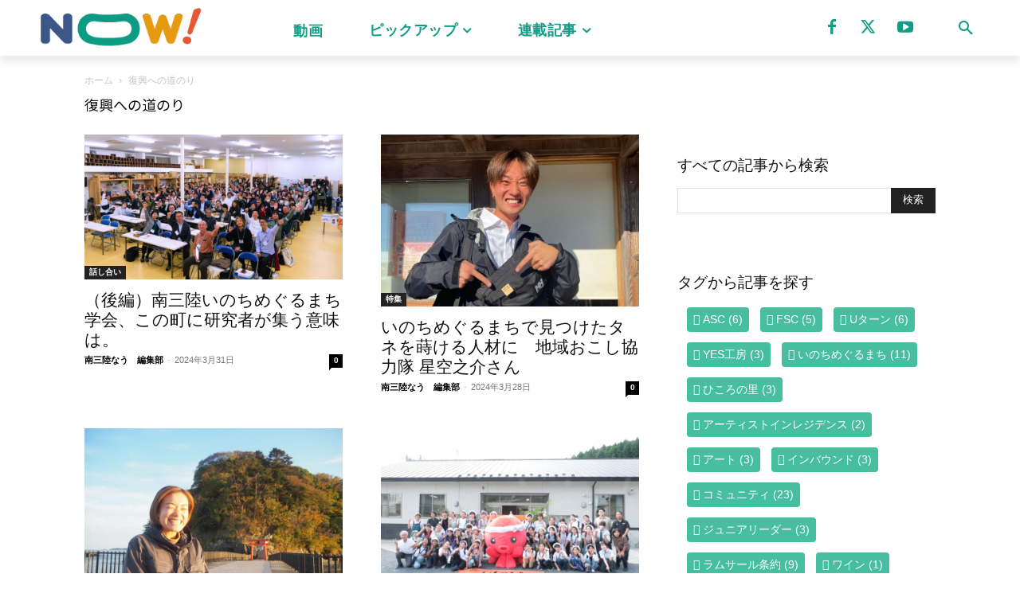

--- FILE ---
content_type: text/html; charset=UTF-8
request_url: https://m-now.net/category/fukkou
body_size: 43388
content:
<!doctype html >
<html lang="ja">
<head>
    <meta charset="UTF-8" />
    <title>復興への道のり アーカイブ - 南三陸なう</title>
    <meta name="viewport" content="width=device-width, initial-scale=1.0">
    <link rel="pingback" href="https://m-now.net/xmlrpc.php" />
    <meta name='robots' content='noindex, follow' />
<link rel="icon" type="image/png" href="https://m-now.net/wp-content/uploads/2016/04/favicon.png"><link rel="apple-touch-icon" sizes="76x76" href="https://m-now.net/wp-content/uploads/2016/04/logo-ios76.png"/><link rel="apple-touch-icon" sizes="120x120" href="https://m-now.net/wp-content/uploads/2016/04/logo-ios120.png"/><link rel="apple-touch-icon" sizes="152x152" href="https://m-now.net/wp-content/uploads/2016/04/logo-ios152.png"/><link rel="apple-touch-icon" sizes="114x114" href="https://m-now.net/wp-content/uploads/2016/04/logo-ios114.png"/><link rel="apple-touch-icon" sizes="144x144" href="https://m-now.net/wp-content/uploads/2016/04/logo-ios144.png"/>
	<!-- This site is optimized with the Yoast SEO plugin v25.6 - https://yoast.com/wordpress/plugins/seo/ -->
	<meta property="og:locale" content="ja_JP" />
	<meta property="og:type" content="article" />
	<meta property="og:title" content="復興への道のり アーカイブ - 南三陸なう" />
	<meta property="og:url" content="https://m-now.net/category/fukkou" />
	<meta property="og:site_name" content="南三陸なう" />
	<meta property="og:image" content="https://m-now.net/wp-content/uploads/2016/04/logo-retina.png" />
	<meta property="og:image:width" content="568" />
	<meta property="og:image:height" content="180" />
	<meta property="og:image:type" content="image/png" />
	<meta name="twitter:card" content="summary_large_image" />
	<meta name="twitter:site" content="@minasan_now" />
	<script type="application/ld+json" class="yoast-schema-graph">{"@context":"https://schema.org","@graph":[{"@type":"CollectionPage","@id":"https://m-now.net/category/fukkou","url":"https://m-now.net/category/fukkou","name":"復興への道のり アーカイブ - 南三陸なう","isPartOf":{"@id":"https://m-now.net/#website"},"primaryImageOfPage":{"@id":"https://m-now.net/category/fukkou#primaryimage"},"image":{"@id":"https://m-now.net/category/fukkou#primaryimage"},"thumbnailUrl":"https://m-now.net/wp-content/uploads/2024/03/144fbfb1-f9a8-484f-bf19-f5e64a9669f9.jpg","breadcrumb":{"@id":"https://m-now.net/category/fukkou#breadcrumb"},"inLanguage":"ja"},{"@type":"ImageObject","inLanguage":"ja","@id":"https://m-now.net/category/fukkou#primaryimage","url":"https://m-now.net/wp-content/uploads/2024/03/144fbfb1-f9a8-484f-bf19-f5e64a9669f9.jpg","contentUrl":"https://m-now.net/wp-content/uploads/2024/03/144fbfb1-f9a8-484f-bf19-f5e64a9669f9.jpg","width":1500,"height":844,"caption":"町内外の叡智が集う学び合いの場となりました。"},{"@type":"BreadcrumbList","@id":"https://m-now.net/category/fukkou#breadcrumb","itemListElement":[{"@type":"ListItem","position":1,"name":"ホーム","item":"https://m-now.net/"},{"@type":"ListItem","position":2,"name":"復興への道のり"}]},{"@type":"WebSite","@id":"https://m-now.net/#website","url":"https://m-now.net/","name":"南三陸なう","description":"","publisher":{"@id":"https://m-now.net/#organization"},"potentialAction":[{"@type":"SearchAction","target":{"@type":"EntryPoint","urlTemplate":"https://m-now.net/?s={search_term_string}"},"query-input":{"@type":"PropertyValueSpecification","valueRequired":true,"valueName":"search_term_string"}}],"inLanguage":"ja"},{"@type":"Organization","@id":"https://m-now.net/#organization","name":"南三陸なう","url":"https://m-now.net/","logo":{"@type":"ImageObject","inLanguage":"ja","@id":"https://m-now.net/#/schema/logo/image/","url":"https://m-now.net/wp-content/uploads/2017/07/main-logo.png","contentUrl":"https://m-now.net/wp-content/uploads/2017/07/main-logo.png","width":272,"height":90,"caption":"南三陸なう"},"image":{"@id":"https://m-now.net/#/schema/logo/image/"},"sameAs":["https://www.facebook.com/minamisanrikunow/","https://x.com/minasan_now","https://www.youtube.com/channel/UCjyBqRg3u1fmtJFTdzAryhg"]}]}</script>
	<!-- / Yoast SEO plugin. -->


<link rel='dns-prefetch' href='//fonts.googleapis.com' />
<link rel="alternate" type="application/rss+xml" title="南三陸なう &raquo; フィード" href="https://m-now.net/feed" />
<link rel="alternate" type="application/rss+xml" title="南三陸なう &raquo; コメントフィード" href="https://m-now.net/comments/feed" />
<link rel="alternate" type="application/rss+xml" title="南三陸なう &raquo; 復興への道のり カテゴリーのフィード" href="https://m-now.net/category/fukkou/feed" />
<script type="text/javascript">
/* <![CDATA[ */
window._wpemojiSettings = {"baseUrl":"https:\/\/s.w.org\/images\/core\/emoji\/15.0.3\/72x72\/","ext":".png","svgUrl":"https:\/\/s.w.org\/images\/core\/emoji\/15.0.3\/svg\/","svgExt":".svg","source":{"concatemoji":"https:\/\/m-now.net\/wp-includes\/js\/wp-emoji-release.min.js?ver=6.6.4"}};
/*! This file is auto-generated */
!function(i,n){var o,s,e;function c(e){try{var t={supportTests:e,timestamp:(new Date).valueOf()};sessionStorage.setItem(o,JSON.stringify(t))}catch(e){}}function p(e,t,n){e.clearRect(0,0,e.canvas.width,e.canvas.height),e.fillText(t,0,0);var t=new Uint32Array(e.getImageData(0,0,e.canvas.width,e.canvas.height).data),r=(e.clearRect(0,0,e.canvas.width,e.canvas.height),e.fillText(n,0,0),new Uint32Array(e.getImageData(0,0,e.canvas.width,e.canvas.height).data));return t.every(function(e,t){return e===r[t]})}function u(e,t,n){switch(t){case"flag":return n(e,"\ud83c\udff3\ufe0f\u200d\u26a7\ufe0f","\ud83c\udff3\ufe0f\u200b\u26a7\ufe0f")?!1:!n(e,"\ud83c\uddfa\ud83c\uddf3","\ud83c\uddfa\u200b\ud83c\uddf3")&&!n(e,"\ud83c\udff4\udb40\udc67\udb40\udc62\udb40\udc65\udb40\udc6e\udb40\udc67\udb40\udc7f","\ud83c\udff4\u200b\udb40\udc67\u200b\udb40\udc62\u200b\udb40\udc65\u200b\udb40\udc6e\u200b\udb40\udc67\u200b\udb40\udc7f");case"emoji":return!n(e,"\ud83d\udc26\u200d\u2b1b","\ud83d\udc26\u200b\u2b1b")}return!1}function f(e,t,n){var r="undefined"!=typeof WorkerGlobalScope&&self instanceof WorkerGlobalScope?new OffscreenCanvas(300,150):i.createElement("canvas"),a=r.getContext("2d",{willReadFrequently:!0}),o=(a.textBaseline="top",a.font="600 32px Arial",{});return e.forEach(function(e){o[e]=t(a,e,n)}),o}function t(e){var t=i.createElement("script");t.src=e,t.defer=!0,i.head.appendChild(t)}"undefined"!=typeof Promise&&(o="wpEmojiSettingsSupports",s=["flag","emoji"],n.supports={everything:!0,everythingExceptFlag:!0},e=new Promise(function(e){i.addEventListener("DOMContentLoaded",e,{once:!0})}),new Promise(function(t){var n=function(){try{var e=JSON.parse(sessionStorage.getItem(o));if("object"==typeof e&&"number"==typeof e.timestamp&&(new Date).valueOf()<e.timestamp+604800&&"object"==typeof e.supportTests)return e.supportTests}catch(e){}return null}();if(!n){if("undefined"!=typeof Worker&&"undefined"!=typeof OffscreenCanvas&&"undefined"!=typeof URL&&URL.createObjectURL&&"undefined"!=typeof Blob)try{var e="postMessage("+f.toString()+"("+[JSON.stringify(s),u.toString(),p.toString()].join(",")+"));",r=new Blob([e],{type:"text/javascript"}),a=new Worker(URL.createObjectURL(r),{name:"wpTestEmojiSupports"});return void(a.onmessage=function(e){c(n=e.data),a.terminate(),t(n)})}catch(e){}c(n=f(s,u,p))}t(n)}).then(function(e){for(var t in e)n.supports[t]=e[t],n.supports.everything=n.supports.everything&&n.supports[t],"flag"!==t&&(n.supports.everythingExceptFlag=n.supports.everythingExceptFlag&&n.supports[t]);n.supports.everythingExceptFlag=n.supports.everythingExceptFlag&&!n.supports.flag,n.DOMReady=!1,n.readyCallback=function(){n.DOMReady=!0}}).then(function(){return e}).then(function(){var e;n.supports.everything||(n.readyCallback(),(e=n.source||{}).concatemoji?t(e.concatemoji):e.wpemoji&&e.twemoji&&(t(e.twemoji),t(e.wpemoji)))}))}((window,document),window._wpemojiSettings);
/* ]]> */
</script>
<style id='wp-emoji-styles-inline-css' type='text/css'>

	img.wp-smiley, img.emoji {
		display: inline !important;
		border: none !important;
		box-shadow: none !important;
		height: 1em !important;
		width: 1em !important;
		margin: 0 0.07em !important;
		vertical-align: -0.1em !important;
		background: none !important;
		padding: 0 !important;
	}
</style>
<style id='classic-theme-styles-inline-css' type='text/css'>
/*! This file is auto-generated */
.wp-block-button__link{color:#fff;background-color:#32373c;border-radius:9999px;box-shadow:none;text-decoration:none;padding:calc(.667em + 2px) calc(1.333em + 2px);font-size:1.125em}.wp-block-file__button{background:#32373c;color:#fff;text-decoration:none}
</style>
<style id='global-styles-inline-css' type='text/css'>
:root{--wp--preset--aspect-ratio--square: 1;--wp--preset--aspect-ratio--4-3: 4/3;--wp--preset--aspect-ratio--3-4: 3/4;--wp--preset--aspect-ratio--3-2: 3/2;--wp--preset--aspect-ratio--2-3: 2/3;--wp--preset--aspect-ratio--16-9: 16/9;--wp--preset--aspect-ratio--9-16: 9/16;--wp--preset--color--black: #000000;--wp--preset--color--cyan-bluish-gray: #abb8c3;--wp--preset--color--white: #ffffff;--wp--preset--color--pale-pink: #f78da7;--wp--preset--color--vivid-red: #cf2e2e;--wp--preset--color--luminous-vivid-orange: #ff6900;--wp--preset--color--luminous-vivid-amber: #fcb900;--wp--preset--color--light-green-cyan: #7bdcb5;--wp--preset--color--vivid-green-cyan: #00d084;--wp--preset--color--pale-cyan-blue: #8ed1fc;--wp--preset--color--vivid-cyan-blue: #0693e3;--wp--preset--color--vivid-purple: #9b51e0;--wp--preset--gradient--vivid-cyan-blue-to-vivid-purple: linear-gradient(135deg,rgba(6,147,227,1) 0%,rgb(155,81,224) 100%);--wp--preset--gradient--light-green-cyan-to-vivid-green-cyan: linear-gradient(135deg,rgb(122,220,180) 0%,rgb(0,208,130) 100%);--wp--preset--gradient--luminous-vivid-amber-to-luminous-vivid-orange: linear-gradient(135deg,rgba(252,185,0,1) 0%,rgba(255,105,0,1) 100%);--wp--preset--gradient--luminous-vivid-orange-to-vivid-red: linear-gradient(135deg,rgba(255,105,0,1) 0%,rgb(207,46,46) 100%);--wp--preset--gradient--very-light-gray-to-cyan-bluish-gray: linear-gradient(135deg,rgb(238,238,238) 0%,rgb(169,184,195) 100%);--wp--preset--gradient--cool-to-warm-spectrum: linear-gradient(135deg,rgb(74,234,220) 0%,rgb(151,120,209) 20%,rgb(207,42,186) 40%,rgb(238,44,130) 60%,rgb(251,105,98) 80%,rgb(254,248,76) 100%);--wp--preset--gradient--blush-light-purple: linear-gradient(135deg,rgb(255,206,236) 0%,rgb(152,150,240) 100%);--wp--preset--gradient--blush-bordeaux: linear-gradient(135deg,rgb(254,205,165) 0%,rgb(254,45,45) 50%,rgb(107,0,62) 100%);--wp--preset--gradient--luminous-dusk: linear-gradient(135deg,rgb(255,203,112) 0%,rgb(199,81,192) 50%,rgb(65,88,208) 100%);--wp--preset--gradient--pale-ocean: linear-gradient(135deg,rgb(255,245,203) 0%,rgb(182,227,212) 50%,rgb(51,167,181) 100%);--wp--preset--gradient--electric-grass: linear-gradient(135deg,rgb(202,248,128) 0%,rgb(113,206,126) 100%);--wp--preset--gradient--midnight: linear-gradient(135deg,rgb(2,3,129) 0%,rgb(40,116,252) 100%);--wp--preset--font-size--small: 11px;--wp--preset--font-size--medium: 20px;--wp--preset--font-size--large: 32px;--wp--preset--font-size--x-large: 42px;--wp--preset--font-size--regular: 15px;--wp--preset--font-size--larger: 50px;--wp--preset--spacing--20: 0.44rem;--wp--preset--spacing--30: 0.67rem;--wp--preset--spacing--40: 1rem;--wp--preset--spacing--50: 1.5rem;--wp--preset--spacing--60: 2.25rem;--wp--preset--spacing--70: 3.38rem;--wp--preset--spacing--80: 5.06rem;--wp--preset--shadow--natural: 6px 6px 9px rgba(0, 0, 0, 0.2);--wp--preset--shadow--deep: 12px 12px 50px rgba(0, 0, 0, 0.4);--wp--preset--shadow--sharp: 6px 6px 0px rgba(0, 0, 0, 0.2);--wp--preset--shadow--outlined: 6px 6px 0px -3px rgba(255, 255, 255, 1), 6px 6px rgba(0, 0, 0, 1);--wp--preset--shadow--crisp: 6px 6px 0px rgba(0, 0, 0, 1);}:where(.is-layout-flex){gap: 0.5em;}:where(.is-layout-grid){gap: 0.5em;}body .is-layout-flex{display: flex;}.is-layout-flex{flex-wrap: wrap;align-items: center;}.is-layout-flex > :is(*, div){margin: 0;}body .is-layout-grid{display: grid;}.is-layout-grid > :is(*, div){margin: 0;}:where(.wp-block-columns.is-layout-flex){gap: 2em;}:where(.wp-block-columns.is-layout-grid){gap: 2em;}:where(.wp-block-post-template.is-layout-flex){gap: 1.25em;}:where(.wp-block-post-template.is-layout-grid){gap: 1.25em;}.has-black-color{color: var(--wp--preset--color--black) !important;}.has-cyan-bluish-gray-color{color: var(--wp--preset--color--cyan-bluish-gray) !important;}.has-white-color{color: var(--wp--preset--color--white) !important;}.has-pale-pink-color{color: var(--wp--preset--color--pale-pink) !important;}.has-vivid-red-color{color: var(--wp--preset--color--vivid-red) !important;}.has-luminous-vivid-orange-color{color: var(--wp--preset--color--luminous-vivid-orange) !important;}.has-luminous-vivid-amber-color{color: var(--wp--preset--color--luminous-vivid-amber) !important;}.has-light-green-cyan-color{color: var(--wp--preset--color--light-green-cyan) !important;}.has-vivid-green-cyan-color{color: var(--wp--preset--color--vivid-green-cyan) !important;}.has-pale-cyan-blue-color{color: var(--wp--preset--color--pale-cyan-blue) !important;}.has-vivid-cyan-blue-color{color: var(--wp--preset--color--vivid-cyan-blue) !important;}.has-vivid-purple-color{color: var(--wp--preset--color--vivid-purple) !important;}.has-black-background-color{background-color: var(--wp--preset--color--black) !important;}.has-cyan-bluish-gray-background-color{background-color: var(--wp--preset--color--cyan-bluish-gray) !important;}.has-white-background-color{background-color: var(--wp--preset--color--white) !important;}.has-pale-pink-background-color{background-color: var(--wp--preset--color--pale-pink) !important;}.has-vivid-red-background-color{background-color: var(--wp--preset--color--vivid-red) !important;}.has-luminous-vivid-orange-background-color{background-color: var(--wp--preset--color--luminous-vivid-orange) !important;}.has-luminous-vivid-amber-background-color{background-color: var(--wp--preset--color--luminous-vivid-amber) !important;}.has-light-green-cyan-background-color{background-color: var(--wp--preset--color--light-green-cyan) !important;}.has-vivid-green-cyan-background-color{background-color: var(--wp--preset--color--vivid-green-cyan) !important;}.has-pale-cyan-blue-background-color{background-color: var(--wp--preset--color--pale-cyan-blue) !important;}.has-vivid-cyan-blue-background-color{background-color: var(--wp--preset--color--vivid-cyan-blue) !important;}.has-vivid-purple-background-color{background-color: var(--wp--preset--color--vivid-purple) !important;}.has-black-border-color{border-color: var(--wp--preset--color--black) !important;}.has-cyan-bluish-gray-border-color{border-color: var(--wp--preset--color--cyan-bluish-gray) !important;}.has-white-border-color{border-color: var(--wp--preset--color--white) !important;}.has-pale-pink-border-color{border-color: var(--wp--preset--color--pale-pink) !important;}.has-vivid-red-border-color{border-color: var(--wp--preset--color--vivid-red) !important;}.has-luminous-vivid-orange-border-color{border-color: var(--wp--preset--color--luminous-vivid-orange) !important;}.has-luminous-vivid-amber-border-color{border-color: var(--wp--preset--color--luminous-vivid-amber) !important;}.has-light-green-cyan-border-color{border-color: var(--wp--preset--color--light-green-cyan) !important;}.has-vivid-green-cyan-border-color{border-color: var(--wp--preset--color--vivid-green-cyan) !important;}.has-pale-cyan-blue-border-color{border-color: var(--wp--preset--color--pale-cyan-blue) !important;}.has-vivid-cyan-blue-border-color{border-color: var(--wp--preset--color--vivid-cyan-blue) !important;}.has-vivid-purple-border-color{border-color: var(--wp--preset--color--vivid-purple) !important;}.has-vivid-cyan-blue-to-vivid-purple-gradient-background{background: var(--wp--preset--gradient--vivid-cyan-blue-to-vivid-purple) !important;}.has-light-green-cyan-to-vivid-green-cyan-gradient-background{background: var(--wp--preset--gradient--light-green-cyan-to-vivid-green-cyan) !important;}.has-luminous-vivid-amber-to-luminous-vivid-orange-gradient-background{background: var(--wp--preset--gradient--luminous-vivid-amber-to-luminous-vivid-orange) !important;}.has-luminous-vivid-orange-to-vivid-red-gradient-background{background: var(--wp--preset--gradient--luminous-vivid-orange-to-vivid-red) !important;}.has-very-light-gray-to-cyan-bluish-gray-gradient-background{background: var(--wp--preset--gradient--very-light-gray-to-cyan-bluish-gray) !important;}.has-cool-to-warm-spectrum-gradient-background{background: var(--wp--preset--gradient--cool-to-warm-spectrum) !important;}.has-blush-light-purple-gradient-background{background: var(--wp--preset--gradient--blush-light-purple) !important;}.has-blush-bordeaux-gradient-background{background: var(--wp--preset--gradient--blush-bordeaux) !important;}.has-luminous-dusk-gradient-background{background: var(--wp--preset--gradient--luminous-dusk) !important;}.has-pale-ocean-gradient-background{background: var(--wp--preset--gradient--pale-ocean) !important;}.has-electric-grass-gradient-background{background: var(--wp--preset--gradient--electric-grass) !important;}.has-midnight-gradient-background{background: var(--wp--preset--gradient--midnight) !important;}.has-small-font-size{font-size: var(--wp--preset--font-size--small) !important;}.has-medium-font-size{font-size: var(--wp--preset--font-size--medium) !important;}.has-large-font-size{font-size: var(--wp--preset--font-size--large) !important;}.has-x-large-font-size{font-size: var(--wp--preset--font-size--x-large) !important;}
:where(.wp-block-post-template.is-layout-flex){gap: 1.25em;}:where(.wp-block-post-template.is-layout-grid){gap: 1.25em;}
:where(.wp-block-columns.is-layout-flex){gap: 2em;}:where(.wp-block-columns.is-layout-grid){gap: 2em;}
:root :where(.wp-block-pullquote){font-size: 1.5em;line-height: 1.6;}
</style>
<link rel='stylesheet' id='pz-linkcard-css-css' href='//m-now.net/wp-content/uploads/pz-linkcard/style/style.min.css?ver=2.5.8.5' type='text/css' media='all' />
<link rel='stylesheet' id='toc-screen-css' href='https://m-now.net/wp-content/plugins/table-of-contents-plus/screen.min.css?ver=2411.1' type='text/css' media='all' />
<link rel='stylesheet' id='ppress-frontend-css' href='https://m-now.net/wp-content/plugins/wp-user-avatar/assets/css/frontend.min.css?ver=4.16.8' type='text/css' media='all' />
<link rel='stylesheet' id='ppress-flatpickr-css' href='https://m-now.net/wp-content/plugins/wp-user-avatar/assets/flatpickr/flatpickr.min.css?ver=4.16.8' type='text/css' media='all' />
<link rel='stylesheet' id='ppress-select2-css' href='https://m-now.net/wp-content/plugins/wp-user-avatar/assets/select2/select2.min.css?ver=6.6.4' type='text/css' media='all' />
<link rel='stylesheet' id='td-plugin-multi-purpose-css' href='https://m-now.net/wp-content/plugins/td-composer/td-multi-purpose/style.css?ver=5b75a1149b707159a7e71fd3bf09ff7b' type='text/css' media='all' />
<link rel='stylesheet' id='google-fonts-style-css' href='https://fonts.googleapis.com/css?family=Noto+Sans+JP%3A400%2C600%7CSource+Sans+Pro%3A700%2C400&#038;display=swap&#038;ver=12.6.7' type='text/css' media='all' />
<link rel='stylesheet' id='td-theme-css' href='https://m-now.net/wp-content/themes/Newspaper/style.css?ver=12.6.7' type='text/css' media='all' />
<style id='td-theme-inline-css' type='text/css'>@media (max-width:767px){.td-header-desktop-wrap{display:none}}@media (min-width:767px){.td-header-mobile-wrap{display:none}}</style>
<link rel='stylesheet' id='va-social-buzz-css' href='https://m-now.net/wp-content/plugins/va-social-buzz/assets/css/style.min.css?ver=1.1.14' type='text/css' media='all' />
<style id='va-social-buzz-inline-css' type='text/css'>
.va-social-buzz .vasb_fb .vasb_fb_thumbnail{background-image:none;}#secondary #widget-area .va-social-buzz .vasb_fb .vasb_fb_like,#secondary .widget-area .va-social-buzz .vasb_fb .vasb_fb_like,#secondary.widget-area .va-social-buzz .vasb_fb .vasb_fb_like,.secondary .widget-area .va-social-buzz .vasb_fb .vasb_fb_like,.sidebar-container .va-social-buzz .vasb_fb .vasb_fb_like,.va-social-buzz .vasb_fb .vasb_fb_like{background-color:rgba(239,182,83,0.4);color:#ffffff;}@media only screen and (min-width:711px){.va-social-buzz .vasb_fb .vasb_fb_like{background-color:rgba(239,182,83,1);}}
</style>
<link rel='stylesheet' id='td-legacy-framework-front-style-css' href='https://m-now.net/wp-content/plugins/td-composer/legacy/Newspaper/assets/css/td_legacy_main.css?ver=5b75a1149b707159a7e71fd3bf09ff7b' type='text/css' media='all' />
<link rel='stylesheet' id='tdb_style_cloud_templates_front-css' href='https://m-now.net/wp-content/plugins/td-cloud-library/assets/css/tdb_main.css?ver=b089d95615dd8e22e80845576af6b5b5' type='text/css' media='all' />
<script type="text/javascript" src="https://m-now.net/wp-includes/js/jquery/jquery.min.js?ver=3.7.1" id="jquery-core-js"></script>
<script type="text/javascript" src="https://m-now.net/wp-includes/js/jquery/jquery-migrate.min.js?ver=3.4.1" id="jquery-migrate-js"></script>
<script type="text/javascript" src="https://m-now.net/wp-content/plugins/wp-user-avatar/assets/flatpickr/flatpickr.min.js?ver=4.16.8" id="ppress-flatpickr-js"></script>
<script type="text/javascript" src="https://m-now.net/wp-content/plugins/wp-user-avatar/assets/select2/select2.min.js?ver=4.16.8" id="ppress-select2-js"></script>
<link rel="https://api.w.org/" href="https://m-now.net/wp-json/" /><link rel="alternate" title="JSON" type="application/json" href="https://m-now.net/wp-json/wp/v2/categories/33" /><link rel="EditURI" type="application/rsd+xml" title="RSD" href="https://m-now.net/xmlrpc.php?rsd" />
<meta name="generator" content="WordPress 6.6.4" />
    <script>
        window.tdb_global_vars = {"wpRestUrl":"https:\/\/m-now.net\/wp-json\/","permalinkStructure":"\/%year%\/%monthnum%\/%postname%.html"};
        window.tdb_p_autoload_vars = {"isAjax":false,"isAdminBarShowing":false};
    </script>
    
    <style id="tdb-global-colors">:root{--accent-color:#fff}</style>

    
	
<!-- JS generated by theme -->

<script type="text/javascript" id="td-generated-header-js">
    
    

	    var tdBlocksArray = []; //here we store all the items for the current page

	    // td_block class - each ajax block uses a object of this class for requests
	    function tdBlock() {
		    this.id = '';
		    this.block_type = 1; //block type id (1-234 etc)
		    this.atts = '';
		    this.td_column_number = '';
		    this.td_current_page = 1; //
		    this.post_count = 0; //from wp
		    this.found_posts = 0; //from wp
		    this.max_num_pages = 0; //from wp
		    this.td_filter_value = ''; //current live filter value
		    this.is_ajax_running = false;
		    this.td_user_action = ''; // load more or infinite loader (used by the animation)
		    this.header_color = '';
		    this.ajax_pagination_infinite_stop = ''; //show load more at page x
	    }

        // td_js_generator - mini detector
        ( function () {
            var htmlTag = document.getElementsByTagName("html")[0];

	        if ( navigator.userAgent.indexOf("MSIE 10.0") > -1 ) {
                htmlTag.className += ' ie10';
            }

            if ( !!navigator.userAgent.match(/Trident.*rv\:11\./) ) {
                htmlTag.className += ' ie11';
            }

	        if ( navigator.userAgent.indexOf("Edge") > -1 ) {
                htmlTag.className += ' ieEdge';
            }

            if ( /(iPad|iPhone|iPod)/g.test(navigator.userAgent) ) {
                htmlTag.className += ' td-md-is-ios';
            }

            var user_agent = navigator.userAgent.toLowerCase();
            if ( user_agent.indexOf("android") > -1 ) {
                htmlTag.className += ' td-md-is-android';
            }

            if ( -1 !== navigator.userAgent.indexOf('Mac OS X')  ) {
                htmlTag.className += ' td-md-is-os-x';
            }

            if ( /chrom(e|ium)/.test(navigator.userAgent.toLowerCase()) ) {
               htmlTag.className += ' td-md-is-chrome';
            }

            if ( -1 !== navigator.userAgent.indexOf('Firefox') ) {
                htmlTag.className += ' td-md-is-firefox';
            }

            if ( -1 !== navigator.userAgent.indexOf('Safari') && -1 === navigator.userAgent.indexOf('Chrome') ) {
                htmlTag.className += ' td-md-is-safari';
            }

            if( -1 !== navigator.userAgent.indexOf('IEMobile') ){
                htmlTag.className += ' td-md-is-iemobile';
            }

        })();

        var tdLocalCache = {};

        ( function () {
            "use strict";

            tdLocalCache = {
                data: {},
                remove: function (resource_id) {
                    delete tdLocalCache.data[resource_id];
                },
                exist: function (resource_id) {
                    return tdLocalCache.data.hasOwnProperty(resource_id) && tdLocalCache.data[resource_id] !== null;
                },
                get: function (resource_id) {
                    return tdLocalCache.data[resource_id];
                },
                set: function (resource_id, cachedData) {
                    tdLocalCache.remove(resource_id);
                    tdLocalCache.data[resource_id] = cachedData;
                }
            };
        })();

    
    
var td_viewport_interval_list=[{"limitBottom":767,"sidebarWidth":228},{"limitBottom":1018,"sidebarWidth":300},{"limitBottom":1140,"sidebarWidth":324}];
var td_animation_stack_effect="type0";
var tds_animation_stack=true;
var td_animation_stack_specific_selectors=".entry-thumb, img, .td-lazy-img";
var td_animation_stack_general_selectors=".td-animation-stack img, .td-animation-stack .entry-thumb, .post img, .td-animation-stack .td-lazy-img";
var tdc_is_installed="yes";
var td_ajax_url="https:\/\/m-now.net\/wp-admin\/admin-ajax.php?td_theme_name=Newspaper&v=12.6.7";
var td_get_template_directory_uri="https:\/\/m-now.net\/wp-content\/plugins\/td-composer\/legacy\/common";
var tds_snap_menu="smart_snap_always";
var tds_logo_on_sticky="show";
var tds_header_style="7";
var td_please_wait="\u304a\u5f85\u3061\u304f\u3060\u3055\u3044";
var td_email_user_pass_incorrect="\u30e6\u30fc\u30b6\u30fc\u304b\u30d1\u30b9\u30ef\u30fc\u30c9\u304c\u9593\u9055\u3063\u3066\u307e\u3059\uff01";
var td_email_user_incorrect="E\u30e1\u30fc\u30eb\u304b\u30e6\u30fc\u30b6\u540d\u304c\u9593\u9055\u3063\u3066\u307e\u3059\uff01";
var td_email_incorrect="E\u30e1\u30fc\u30eb\u304c\u9593\u9055\u3063\u3066\u307e\u3059\uff01";
var td_user_incorrect="Username incorrect!";
var td_email_user_empty="Email or username empty!";
var td_pass_empty="Pass empty!";
var td_pass_pattern_incorrect="Invalid Pass Pattern!";
var td_retype_pass_incorrect="Retyped Pass incorrect!";
var tds_more_articles_on_post_enable="show";
var tds_more_articles_on_post_time_to_wait="3";
var tds_more_articles_on_post_pages_distance_from_top=0;
var tds_captcha="";
var tds_theme_color_site_wide="#009bc1";
var tds_smart_sidebar="enabled";
var tdThemeName="Newspaper";
var tdThemeNameWl="Newspaper";
var td_magnific_popup_translation_tPrev="\u524d\uff08\u5de6\u30a2\u30ed\u30fc\u3000\u30ad\u30fc\uff09";
var td_magnific_popup_translation_tNext="\u6b21\uff08\u53f3\u30a2\u30ed\u30fc\u3000\u30ad\u30fc\uff09";
var td_magnific_popup_translation_tCounter=" ";
var td_magnific_popup_translation_ajax_tError="\uff05url% \u306e\u30b3\u30f3\u30c6\u30f3\u30c4\u306f\u30ed\u30fc\u30c9\u3067\u304d\u307e\u305b\u3093\u3067\u3057\u305f\u3002";
var td_magnific_popup_translation_image_tError="#\uff05curr% \u304b\u3089\u306e\u753b\u50cf\u306f\u30ed\u30fc\u30c9\u3067\u304d\u307e\u305b\u3093\u3067\u3057\u305f\u3002";
var tdBlockNonce="32e0c1f459";
var tdMobileMenu="enabled";
var tdMobileSearch="enabled";
var tdDateNamesI18n={"month_names":["1\u6708","2\u6708","3\u6708","4\u6708","5\u6708","6\u6708","7\u6708","8\u6708","9\u6708","10\u6708","11\u6708","12\u6708"],"month_names_short":["1\u6708","2\u6708","3\u6708","4\u6708","5\u6708","6\u6708","7\u6708","8\u6708","9\u6708","10\u6708","11\u6708","12\u6708"],"day_names":["\u65e5\u66dc\u65e5","\u6708\u66dc\u65e5","\u706b\u66dc\u65e5","\u6c34\u66dc\u65e5","\u6728\u66dc\u65e5","\u91d1\u66dc\u65e5","\u571f\u66dc\u65e5"],"day_names_short":["\u65e5","\u6708","\u706b","\u6c34","\u6728","\u91d1","\u571f"]};
var tdb_modal_confirm="\u4fdd\u5b58";
var tdb_modal_cancel="\u30ad\u30e3\u30f3\u30bb\u30eb";
var tdb_modal_confirm_alt="\u306f\u3044";
var tdb_modal_cancel_alt="\u3044\u3044\u3048";
var td_deploy_mode="deploy";
var td_ad_background_click_link="";
var td_ad_background_click_target="";
</script>


<!-- Header style compiled by theme -->

<style>ul.sf-menu>.menu-item>a{font-size:18px;font-weight:bold}.sf-menu ul .menu-item a{font-size:12px;font-weight:normal}.td-page-title,.td-category-title-holder .td-page-title{font-family:"Noto Sans JP";font-size:18px;font-weight:500}.td-page-content p,.td-page-content li,.td-page-content .td_block_text_with_title,.wpb_text_column p{font-family:"Noto Sans JP";font-size:16px;font-weight:500}.td-page-content h1,.wpb_text_column h1{font-family:"Noto Sans JP";font-size:18px}.td-page-content h2,.wpb_text_column h2{font-family:"Noto Sans JP";font-size:18px}.td-page-content h3,.wpb_text_column h3{font-family:"Noto Sans JP";font-size:18px}body,p{font-family:"Noto Sans JP";font-size:16px;line-height:26px;font-weight:500}:root{--td_excl_label:'エクスクルーシブ';--td_theme_color:#009bc1;--td_slider_text:rgba(0,155,193,0.7);--td_mobile_menu_color:#ffffff;--td_mobile_icons_color:#e45934;--td_mobile_gradient_one_mob:#e2b3a1;--td_mobile_gradient_two_mob:#ffffff;--td_mobile_text_active_color:#e45934;--td_mobile_text_color:#000000}</style>


<!-- Button style compiled by theme -->

<style>.tdm-btn-style1{background-color:#009bc1}.tdm-btn-style2:before{border-color:#009bc1}.tdm-btn-style2{color:#009bc1}.tdm-btn-style3{-webkit-box-shadow:0 2px 16px #009bc1;-moz-box-shadow:0 2px 16px #009bc1;box-shadow:0 2px 16px #009bc1}.tdm-btn-style3:hover{-webkit-box-shadow:0 4px 26px #009bc1;-moz-box-shadow:0 4px 26px #009bc1;box-shadow:0 4px 26px #009bc1}</style>

	<style id="tdw-css-placeholder"></style></head>

<body class="archive category category-fukkou category-33 global-block-template-8  tdc-header-template  tdc-footer-template td-animation-stack-type0 td-full-layout" itemscope="itemscope" itemtype="https://schema.org/WebPage">

    <div class="td-scroll-up" data-style="style1"><i class="td-icon-menu-up"></i></div>
    <div class="td-menu-background" style="visibility:hidden"></div>
<div id="td-mobile-nav" style="visibility:hidden">
    <div class="td-mobile-container">
        <!-- mobile menu top section -->
        <div class="td-menu-socials-wrap">
            <!-- socials -->
            <div class="td-menu-socials">
                
        <span class="td-social-icon-wrap">
            <a target="_blank" href="https://www.facebook.com/minamisanrikunow/" title="Facebook">
                <i class="td-icon-font td-icon-facebook"></i>
                <span style="display: none">Facebook</span>
            </a>
        </span>
        <span class="td-social-icon-wrap">
            <a target="_blank" href="https://twitter.com/minasan_now" title="Twitter">
                <i class="td-icon-font td-icon-twitter"></i>
                <span style="display: none">Twitter</span>
            </a>
        </span>
        <span class="td-social-icon-wrap">
            <a target="_blank" href="https://www.youtube.com/channel/UCjyBqRg3u1fmtJFTdzAryhg" title="Youtube">
                <i class="td-icon-font td-icon-youtube"></i>
                <span style="display: none">Youtube</span>
            </a>
        </span>            </div>
            <!-- close button -->
            <div class="td-mobile-close">
                <span><i class="td-icon-close-mobile"></i></span>
            </div>
        </div>

        <!-- login section -->
        
        <!-- menu section -->
        <div class="td-mobile-content">
            <div class="menu-20200702-header-menu-container"><ul id="menu-20200702-header-menu-1" class="td-mobile-main-menu"><li class="menu-item menu-item-type-custom menu-item-object-custom menu-item-first menu-item-17607"><a href="https://www.youtube.com/channel/UCjyBqRg3u1fmtJFTdzAryhg">動画</a></li>
<li class="menu-item menu-item-type-taxonomy menu-item-object-category menu-item-12413"><a href="https://m-now.net/category/pickup">ピックアップ</a></li>
<li class="menu-item menu-item-type-taxonomy menu-item-object-category menu-item-has-children menu-item-8367"><a href="https://m-now.net/category/series">連載記事<i class="td-icon-menu-right td-element-after"></i></a>
<ul class="sub-menu">
	<li class="menu-item-0"><a href="https://m-now.net/category/series/%e5%ad%90%e3%81%a9%e3%82%82%e3%81%9f%e3%81%a1%e3%81%8b%e3%82%89%e8%a6%8b%e3%81%9f%e5%8d%97%e4%b8%89%e9%99%b8%e3%81%ae%e4%b8%96%e7%95%8c">子どもたちから見た南三陸の世界</a></li>
	<li class="menu-item-0"><a href="https://m-now.net/category/series/yomemeguri">嫁めぐり</a></li>
	<li class="menu-item-0"><a href="https://m-now.net/category/series/%e5%be%a9%e8%88%88%e3%81%ae%e8%b1%a1%e5%be%b4%e3%83%bb%e7%a6%8f%e8%88%88%e5%b8%82">復興の象徴・福興市</a></li>
	<li class="menu-item-0"><a href="https://m-now.net/category/series/%e5%8d%97%e4%b8%89%e9%99%b8%e6%89%8b%e4%bb%95%e4%ba%8b%e4%ba%ba">南三陸手仕事人</a></li>
	<li class="menu-item-0"><a href="https://m-now.net/category/series/%e5%8d%97%e4%b8%89%e9%99%b8%e3%82%b9%e3%83%9d%e3%83%bc%e3%83%84">南三陸スポーツ</a></li>
	<li class="menu-item-0"><a href="https://m-now.net/category/series/333">333（みなさんトリオ）</a></li>
	<li class="menu-item-0"><a href="https://m-now.net/category/series/%e3%81%84%e3%81%8c%e3%81%99%e3%81%ba%ef%bc%81%e3%81%8a%e3%82%89%e3%81%bb%e3%81%ae%e3%81%be%e3%81%a1%e3%81%a5%e3%81%8f%e3%82%8a">いがすぺ！おらほのまちづくり</a></li>
	<li class="menu-item-0"><a href="https://m-now.net/category/series/%e5%8d%97%e4%b8%89%e9%99%b8%e3%81%a7%e7%b4%a1%e3%81%8c%e3%82%8c%e3%82%8b%e9%83%b7%e5%9c%9f%e8%8a%b8%e8%83%bd">南三陸で紡がれる郷土芸能</a></li>
	<li class="menu-item-0"><a href="https://m-now.net/category/series/%e3%82%b3%e3%83%9f%e3%83%a5%e3%83%8b%e3%83%86%e3%82%a3%e3%82%92%e8%82%b2%e3%82%80">コミュニティを育む</a></li>
	<li class="menu-item-0"><a href="https://m-now.net/category/series/%e5%8d%97%e4%b8%89%e9%99%b8%e3%81%8d%e3%82%89%e3%82%81%e3%81%8d%e4%ba%ba">南三陸きらめき人</a></li>
	<li class="menu-item-0"><a href="https://m-now.net/category/series/%e7%a7%bb%e4%bd%8f%e8%80%85%e5%a4%ab%e5%a9%a6%e3%81%8c%e5%a6%8a%e5%a8%a0%e3%83%bb%e5%87%ba%e7%94%a3%e3%81%97%e3%81%a6%e3%81%bf%e3%81%9f%e8%a9%b1">移住者夫婦が妊娠・出産してみた話</a></li>
	<li class="menu-item-0"><a href="https://m-now.net/category/series/%e9%9b%86%e3%81%86%e3%80%81%e8%b5%b7%e6%a5%ad%e5%ae%b6%e3%81%9f%e3%81%a1">集う、起業家たち</a></li>
	<li class="menu-item-0"><a href="https://m-now.net/category/series/photo%e3%82%a8%e3%83%83%e3%82%bb%e3%82%a4">photoエッセイ</a></li>
	<li class="menu-item-0"><a href="https://m-now.net/category/series/osubade-journey">おすばでジャーニー</a></li>
	<li class="menu-item-0"><a href="https://m-now.net/category/series/%e4%b8%96%e7%95%8c%e3%81%ab%e8%aa%87%e3%82%8b%e5%bf%97%e6%b4%a5%e5%b7%9d%e6%b9%be">世界に誇る志津川湾</a></li>
	<li class="menu-item-0"><a href="https://m-now.net/category/series/%e9%87%8e%e8%8f%9c%e3%82%bd%e3%83%a0%e3%83%aa%e3%82%a8%e3%83%97%e3%83%ad%e3%81%ae%e3%81%8a%e3%81%99%e3%81%99%e3%82%81%e3%83%ac%e3%82%b7%e3%83%94">野菜ソムリエプロのおすすめレシピ</a></li>
	<li class="menu-item-0"><a href="https://m-now.net/category/series/%e5%8d%97%e4%b8%89%e9%99%b8%e9%a3%9f%e3%81%b9%e3%82%82%e3%81%ae%e3%81%8c%e3%81%9f%e3%82%8a">南三陸食べものがたり</a></li>
	<li class="menu-item-0"><a href="https://m-now.net/category/series/essay">エッセイ</a></li>
	<li class="menu-item-0"><a href="https://m-now.net/category/series/hitomeguri">南三陸ひとめぐり</a></li>
</ul>
</li>
</ul></div>        </div>
    </div>

    <!-- register/login section -->
    </div><div class="td-search-background" style="visibility:hidden"></div>
<div class="td-search-wrap-mob" style="visibility:hidden">
	<div class="td-drop-down-search">
		<form method="get" class="td-search-form" action="https://m-now.net/">
			<!-- close button -->
			<div class="td-search-close">
				<span><i class="td-icon-close-mobile"></i></span>
			</div>
			<div role="search" class="td-search-input">
				<span>検索</span>
				<input id="td-header-search-mob" type="text" value="" name="s" autocomplete="off" />
			</div>
		</form>
		<div id="td-aj-search-mob" class="td-ajax-search-flex"></div>
	</div>
</div>
    <div id="td-outer-wrap" class="td-theme-wrap">

                    <div class="td-header-template-wrap" style="position: relative">
                                <div class="td-header-mobile-wrap ">
                    <div id="tdi_1" class="tdc-zone"><div class="tdc_zone tdi_2  wpb_row td-pb-row tdc-element-style"  >
<style scoped>.tdi_2{min-height:0}.td-header-mobile-wrap{position:relative;width:100%}@media (max-width:767px){.tdi_2:before{content:'';display:block;width:100vw;height:100%;position:absolute;left:50%;transform:translateX(-50%);box-shadow:0px 8px 6px 0px rgba(0,0,0,0.08);z-index:20;pointer-events:none}@media (max-width:767px){.tdi_2:before{width:100%}}}@media (max-width:767px){.tdi_2{position:relative}}</style>
<div class="tdi_1_rand_style td-element-style" ><style>@media (max-width:767px){.tdi_1_rand_style{background-color:#ffffff!important}}</style></div><div id="tdi_3" class="tdc-row"><div class="vc_row tdi_4  wpb_row td-pb-row" >
<style scoped>.tdi_4,.tdi_4 .tdc-columns{min-height:0}.tdi_4,.tdi_4 .tdc-columns{display:block}.tdi_4 .tdc-columns{width:100%}.tdi_4:before,.tdi_4:after{display:table}</style><div class="vc_column tdi_6  wpb_column vc_column_container tdc-column td-pb-span6">
<style scoped>.tdi_6{vertical-align:baseline}.tdi_6>.wpb_wrapper,.tdi_6>.wpb_wrapper>.tdc-elements{display:block}.tdi_6>.wpb_wrapper>.tdc-elements{width:100%}.tdi_6>.wpb_wrapper>.vc_row_inner{width:auto}.tdi_6>.wpb_wrapper{width:auto;height:auto}@media (max-width:767px){.tdi_6{vertical-align:middle}}@media (max-width:767px){.tdi_6{width:50%!important;display:inline-block!important}}</style><div class="wpb_wrapper" ><div class="td_block_wrap tdb_header_logo tdi_7 td-pb-border-top td_block_template_8 tdb-header-align"  data-td-block-uid="tdi_7" >
<style>.tdb-header-align{vertical-align:middle}.tdb_header_logo{margin-bottom:0;clear:none}.tdb_header_logo .tdb-logo-a,.tdb_header_logo h1{display:flex;pointer-events:auto;align-items:flex-start}.tdb_header_logo h1{margin:0;line-height:0}.tdb_header_logo .tdb-logo-img-wrap img{display:block}.tdb_header_logo .tdb-logo-svg-wrap+.tdb-logo-img-wrap{display:none}.tdb_header_logo .tdb-logo-svg-wrap svg{width:50px;display:block;transition:fill .3s ease}.tdb_header_logo .tdb-logo-text-wrap{display:flex}.tdb_header_logo .tdb-logo-text-title,.tdb_header_logo .tdb-logo-text-tagline{-webkit-transition:all 0.2s ease;transition:all 0.2s ease}.tdb_header_logo .tdb-logo-text-title{background-size:cover;background-position:center center;font-size:75px;font-family:serif;line-height:1.1;color:#222;white-space:nowrap}.tdb_header_logo .tdb-logo-text-tagline{margin-top:2px;font-size:12px;font-family:serif;letter-spacing:1.8px;line-height:1;color:#767676}.tdb_header_logo .tdb-logo-icon{position:relative;font-size:46px;color:#000}.tdb_header_logo .tdb-logo-icon-svg{line-height:0}.tdb_header_logo .tdb-logo-icon-svg svg{width:46px;height:auto}.tdb_header_logo .tdb-logo-icon-svg svg,.tdb_header_logo .tdb-logo-icon-svg svg *{fill:#000}.tdi_7 .tdb-logo-a,.tdi_7 h1{flex-direction:row;align-items:center;justify-content:flex-start}.tdi_7 .tdb-logo-svg-wrap{display:block}.tdi_7 .tdb-logo-svg-wrap+.tdb-logo-img-wrap{display:none}.tdi_7 .tdb-logo-img-wrap{display:block}.tdi_7 .tdb-logo-text-tagline{margin-top:2px;margin-left:0}.tdi_7 .tdb-logo-text-wrap{flex-direction:column;align-items:flex-start}.tdi_7 .tdb-logo-icon{top:0px;display:block}@media (max-width:767px){.tdb_header_logo .tdb-logo-text-title{font-size:36px}}@media (max-width:767px){.tdb_header_logo .tdb-logo-text-tagline{font-size:11px}}@media (max-width:767px){.tdi_7 .tdb-logo-text-tagline{margin-top:0;margin-left:2px;display:none;font-family:Source Sans Pro!important;font-size:17px!important;line-height:1!important;font-weight:700!important;letter-spacing:0px!important;}.tdi_7 .tdb-logo-text-title{display:none;font-family:Source Sans Pro!important;font-size:17px!important;line-height:1!important;font-weight:700!important;text-transform:uppercase!important;}.tdi_7 .tdb-logo-text-wrap{flex-direction:row;align-items:baseline;align-items:flex-start}}</style><div class="tdb-block-inner td-fix-index"><a class="tdb-logo-a" href="https://m-now.net/" title="南三陸なう｜南三陸町公式ウェブメディア"><span class="tdb-logo-img-wrap"><img class="tdb-logo-img td-retina-data" data-retina="https://m-now.net/wp-content/uploads/2017/07/retina-logo.png" src="https://m-now.net/wp-content/uploads/2017/07/main-logo.png" alt="南三陸なう"  title="南三陸なう｜南三陸町公式ウェブメディア"  /></span><span class="tdb-logo-text-wrap"><span class="tdb-logo-text-title">南三陸なう</span><span class="tdb-logo-text-tagline">南三陸の今を伝えるブログ</span></span></a></div></div> <!-- ./block --></div></div><div class="vc_column tdi_9  wpb_column vc_column_container tdc-column td-pb-span6">
<style scoped>.tdi_9{vertical-align:baseline}.tdi_9>.wpb_wrapper,.tdi_9>.wpb_wrapper>.tdc-elements{display:block}.tdi_9>.wpb_wrapper>.tdc-elements{width:100%}.tdi_9>.wpb_wrapper>.vc_row_inner{width:auto}.tdi_9>.wpb_wrapper{width:auto;height:auto}@media (max-width:767px){.tdi_9{vertical-align:middle}}@media (max-width:767px){.tdi_9{width:50%!important;justify-content:flex-end!important;text-align:right!important;display:inline-block!important}}</style><div class="wpb_wrapper" ><div class="td_block_wrap tdb_mobile_menu tdi_10 td-pb-border-top td_block_template_8 tdb-header-align"  data-td-block-uid="tdi_10" >
<style>.tdb_mobile_menu{margin-bottom:0;clear:none}.tdb_mobile_menu a{display:inline-block!important;position:relative;text-align:center;color:var(--td_theme_color,#4db2ec)}.tdb_mobile_menu a>span{display:flex;align-items:center;justify-content:center}.tdb_mobile_menu svg{height:auto}.tdb_mobile_menu svg,.tdb_mobile_menu svg *{fill:var(--td_theme_color,#4db2ec)}#tdc-live-iframe .tdb_mobile_menu a{pointer-events:none}.td-menu-mob-open-menu{overflow:hidden}.td-menu-mob-open-menu #td-outer-wrap{position:static}.tdi_10{display:inline-block}.tdi_10 .tdb-mobile-menu-button i{font-size:27px;width:54px;height:54px;line-height:54px}.tdi_10 .tdb-mobile-menu-button svg{width:27px}.tdi_10 .tdb-mobile-menu-button .tdb-mobile-menu-icon-svg{width:54px;height:54px}.tdi_10 .tdb-mobile-menu-button{color:#000000}.tdi_10 .tdb-mobile-menu-button svg,.tdi_10 .tdb-mobile-menu-button svg *{fill:#000000}</style><div class="tdb-block-inner td-fix-index"><span class="tdb-mobile-menu-button"><span class="tdb-mobile-menu-icon tdb-mobile-menu-icon-svg" ><svg version="1.1" xmlns="http://www.w3.org/2000/svg" viewBox="0 0 1024 1024"><path d="M931.901 316.261h-839.803v-82.104h839.803v82.104zM931.881 562.246h-839.741v-82.145h839.741v82.145zM931.881 808.119h-839.762v-82.115h839.762v82.115z"></path></svg></span></span></div></div> <!-- ./block --><div class="td_block_wrap tdb_mobile_search tdi_11 td-pb-border-top td_block_template_8 tdb-header-align"  data-td-block-uid="tdi_11" >
<style>@media (max-width:767px){.tdi_11{margin-right:-17px!important}}</style>
<style>.tdb_mobile_search{margin-bottom:0;clear:none}.tdb_mobile_search a{display:inline-block!important;position:relative;text-align:center;color:var(--td_theme_color,#4db2ec)}.tdb_mobile_search a>span{display:flex;align-items:center;justify-content:center}.tdb_mobile_search svg{height:auto}.tdb_mobile_search svg,.tdb_mobile_search svg *{fill:var(--td_theme_color,#4db2ec)}#tdc-live-iframe .tdb_mobile_search a{pointer-events:none}.td-search-opened{overflow:hidden}.td-search-opened #td-outer-wrap{position:static}.td-search-opened .td-search-wrap-mob{position:fixed;height:calc(100% + 1px)}.td-search-opened .td-drop-down-search{height:calc(100% + 1px);overflow-y:scroll;overflow-x:hidden}.tdi_11{display:inline-block}.tdi_11 .tdb-header-search-button-mob i{font-size:22px;width:55px;height:55px;line-height:55px}.tdi_11 .tdb-header-search-button-mob svg{width:22px}.tdi_11 .tdb-header-search-button-mob .tdb-mobile-search-icon-svg{width:55px;height:55px;display:flex;justify-content:center}.tdi_11 .tdb-header-search-button-mob{color:#000000}.tdi_11 .tdb-header-search-button-mob svg,.tdi_11 .tdb-header-search-button-mob svg *{fill:#000000}</style><div class="tdb-block-inner td-fix-index"><span class="tdb-header-search-button-mob dropdown-toggle" data-toggle="dropdown"><span class="tdb-mobile-search-icon tdb-mobile-search-icon-svg" ><svg version="1.1" xmlns="http://www.w3.org/2000/svg" viewBox="0 0 1024 1024"><path d="M599.777 295.013c-43.356-43.356-100.106-65.024-156.877-65.024-56.822 0.041-113.633 21.719-157 65.044-86.733 86.825-86.733 227.226 0 313.969 43.387 43.397 100.157 65.075 156.948 65.075 56.801 0 113.572-21.678 156.928-65.075 86.733-86.743 86.692-227.236 0-313.989zM564.859 574.094c-32.625 32.655-75.94 50.657-122.010 50.657s-89.405-18.002-122.071-50.657c-67.267-67.256-67.267-176.824 0-244.142 32.635-32.625 76.001-50.575 122.122-50.616 46.070 0 89.395 17.961 121.958 50.565 67.328 67.328 67.328 176.916 0 244.193zM946.452 834.354l-141.947-141.957-43.213 43.223-54.753-54.723c55.296-63.56 85.75-143.79 85.75-228.864-0.031-93.338-36.372-181.105-102.38-247.081-65.935-66.017-153.702-102.4-247.040-102.4-93.348 0-181.115 36.383-247.112 102.4-65.987 65.956-102.318 153.702-102.318 247.081s36.352 181.146 102.359 247.142c65.987 66.017 153.743 102.318 247.071 102.318 85.023 0 165.212-30.464 228.772-85.719l54.743 54.723-43.151 43.203 17.439 17.48 124.426 124.396c16.691 16.722 38.789 25.16 60.641 25.119 21.903 0.041 43.93-8.397 60.559-25.098 16.753-16.66 25.252-38.758 25.201-60.641 0.031-21.821-8.387-43.878-25.047-60.6zM230.687 664.288c-117.197-117.248-117.197-307.323-0.020-424.448 58.604-58.624 135.424-87.962 212.214-87.962 76.8 0 153.58 29.338 212.152 87.982 117.207 117.135 117.238 307.21 0.041 424.407-58.614 58.604-135.393 87.89-212.193 87.89-76.79 0-153.59-29.286-212.193-87.869zM911.524 920.657h-0.061v0.061c-7.168 7.117-16.312 10.578-25.713 10.619-9.37-0.041-18.565-3.502-25.754-10.68l-106.977-106.967 51.487-51.476 107.008 106.977c7.137 7.199 10.609 16.404 10.639 25.764-0.020 9.441-3.492 18.555-10.629 25.702z"></path></svg></span></span></div></div> <!-- ./block --></div></div></div></div></div></div>                </div>
                
                <div class="td-header-desktop-wrap ">
                    <div id="tdi_12" class="tdc-zone"><div class="tdc_zone tdi_13  wpb_row td-pb-row tdc-element-style"  >
<style scoped>.tdi_13{min-height:0}.tdi_13:before{content:'';display:block;width:100vw;height:100%;position:absolute;left:50%;transform:translateX(-50%);box-shadow:0px 8px 10px 0px rgba(0,0,0,0.08);z-index:20;pointer-events:none}.td-header-desktop-wrap{position:relative}@media (max-width:767px){.tdi_13:before{width:100%}}@media (min-width:1019px) and (max-width:1140px){.tdi_13:before{content:'';display:block;width:100vw;height:100%;position:absolute;left:50%;transform:translateX(-50%);box-shadow:0px 8px 8px 0px rgba(0,0,0,0.08);z-index:20;pointer-events:none}@media (max-width:767px){.tdi_13:before{width:100%}}}@media (min-width:768px) and (max-width:1018px){.tdi_13:before{content:'';display:block;width:100vw;height:100%;position:absolute;left:50%;transform:translateX(-50%);box-shadow:0px 8px 7px 0px rgba(0,0,0,0.08);z-index:20;pointer-events:none}@media (max-width:767px){.tdi_13:before{width:100%}}}.tdi_13{position:relative}</style>
<div class="tdi_12_rand_style td-element-style" ><style>.tdi_12_rand_style{background-color:#ffffff!important}</style></div><div id="tdi_14" class="tdc-row stretch_row_1200 td-stretch-content"><div class="vc_row tdi_15  wpb_row td-pb-row tdc-row-content-vert-center" >
<style scoped>.tdi_15,.tdi_15 .tdc-columns{min-height:0}.tdi_15,.tdi_15 .tdc-columns{display:flex;flex-direction:row;flex-wrap:nowrap;justify-content:flex-start;align-items:center}.tdi_15 .tdc-columns{width:100%}.tdi_15:before,.tdi_15:after{display:none}@media (min-width:768px){.tdi_15{margin-left:-10px;margin-right:-10px}.tdi_15 .tdc-row-video-background-error,.tdi_15>.vc_column,.tdi_15>.tdc-columns>.vc_column{padding-left:10px;padding-right:10px}}@media (min-width:767px){.tdi_15.tdc-row-content-vert-center,.tdi_15.tdc-row-content-vert-center .tdc-columns{display:flex;align-items:center;flex:1}.tdi_15.tdc-row-content-vert-bottom,.tdi_15.tdc-row-content-vert-bottom .tdc-columns{display:flex;align-items:flex-end;flex:1}.tdi_15.tdc-row-content-vert-center .td_block_wrap{vertical-align:middle}.tdi_15.tdc-row-content-vert-bottom .td_block_wrap{vertical-align:bottom}}@media (min-width:1019px) and (max-width:1140px){@media (min-width:768px){.tdi_15{margin-left:-6px;margin-right:-6px}.tdi_15 .tdc-row-video-background-error,.tdi_15>.vc_column,.tdi_15>.tdc-columns>.vc_column{padding-left:6px;padding-right:6px}}}@media (min-width:768px) and (max-width:1018px){@media (min-width:768px){.tdi_15{margin-left:-4px;margin-right:-4px}.tdi_15 .tdc-row-video-background-error,.tdi_15>.vc_column,.tdi_15>.tdc-columns>.vc_column{padding-left:4px;padding-right:4px}}}</style><div class="vc_column tdi_17  wpb_column vc_column_container tdc-column td-pb-span3">
<style scoped>.tdi_17{vertical-align:top}.tdi_17>.wpb_wrapper,.tdi_17>.wpb_wrapper>.tdc-elements{display:block}.tdi_17>.wpb_wrapper>.tdc-elements{width:100%}.tdi_17>.wpb_wrapper>.vc_row_inner{width:auto}.tdi_17>.wpb_wrapper{width:auto;height:auto}.tdi_17{width:19%!important}@media (min-width:768px) and (max-width:1018px){.tdi_17{padding-left:15px!important;width:20%!important}}</style><div class="wpb_wrapper" ><div class="td_block_wrap tdb_header_logo tdi_18 td-pb-border-top td_block_template_8 tdb-header-align"  data-td-block-uid="tdi_18" >
<style>.tdi_18 .tdb-logo-a,.tdi_18 h1{flex-direction:row;align-items:center;justify-content:flex-start}.tdi_18 .tdb-logo-svg-wrap{display:block}.tdi_18 .tdb-logo-svg-wrap+.tdb-logo-img-wrap{display:none}.tdi_18 .tdb-logo-img-wrap{display:block}.tdi_18 .tdb-logo-text-tagline{margin-top:0;margin-left:2px;display:none;color:#969696;font-family:Source Sans Pro!important;font-size:24px!important;line-height:1!important;font-weight:700!important;letter-spacing:0px!important;}.tdi_18 .tdb-logo-text-title{display:none;font-family:Source Sans Pro!important;font-size:24px!important;line-height:1!important;font-weight:700!important;text-transform:uppercase!important;}.tdi_18 .tdb-logo-text-wrap{flex-direction:row;align-items:baseline;align-items:flex-start}.tdi_18 .tdb-logo-icon{top:0px;display:block}@media (min-width:1019px) and (max-width:1140px){.tdi_18 .tdb-logo-text-title{font-size:21px!important;}.tdi_18 .tdb-logo-text-tagline{font-size:21px!important;}}@media (min-width:768px) and (max-width:1018px){.tdi_18 .tdb-logo-text-title{font-size:18px!important;}.tdi_18 .tdb-logo-text-tagline{font-size:18px!important;}}</style><div class="tdb-block-inner td-fix-index"><a class="tdb-logo-a" href="https://m-now.net/" title="南三陸なう｜南三陸町公式ウェブメディア"><span class="tdb-logo-img-wrap"><img class="tdb-logo-img td-retina-data" data-retina="https://m-now.net/wp-content/uploads/2017/07/retina-logo.png" src="https://m-now.net/wp-content/uploads/2017/07/main-logo.png" alt="南三陸なう"  title="南三陸なう｜南三陸町公式ウェブメディア"  width="272" height="90" /></span><span class="tdb-logo-text-wrap"><span class="tdb-logo-text-title">南三陸なう</span><span class="tdb-logo-text-tagline">南三陸の今を伝えるブログ</span></span></a></div></div> <!-- ./block --></div></div><div class="vc_column tdi_20  wpb_column vc_column_container tdc-column td-pb-span6">
<style scoped>.tdi_20{vertical-align:top}.tdi_20>.wpb_wrapper,.tdi_20>.wpb_wrapper>.tdc-elements{display:block}.tdi_20>.wpb_wrapper>.tdc-elements{width:100%}.tdi_20>.wpb_wrapper>.vc_row_inner{width:auto}.tdi_20>.wpb_wrapper{width:auto;height:auto}.tdi_20{width:62%!important}@media (min-width:768px) and (max-width:1018px){.tdi_20{width:60%!important}}</style><div class="wpb_wrapper" ><div class="td_block_wrap tdb_header_menu tdi_21 tds_menu_active1 tds_menu_sub_active2 tdb-head-menu-inline tdb-menu-items-in-more td-pb-border-top tdc-covid-stats-pro-header td_block_template_8 tdb-header-align"  data-td-block-uid="tdi_21"  style=" z-index: 999;">
<style>.tdi_21{padding-left:80px!important}@media (min-width:768px) and (max-width:1018px){.tdi_21{padding-left:10px!important}}</style>
<style>.tdb_header_menu .tdb-menu-items-pulldown{-webkit-transition:opacity 0.5s;transition:opacity 0.5s;opacity:1}.tdb_header_menu .tdb-menu-items-pulldown.tdb-menu-items-pulldown-inactive{white-space:nowrap;opacity:0}.tdb_header_menu .tdb-menu-items-pulldown.tdb-menu-items-pulldown-inactive .tdb-menu{white-space:nowrap}.tdb_header_menu .tdb-menu-items-pulldown.tdb-menu-items-pulldown-inactive .tdb-menu>li{float:none;display:inline-block}.tdb_header_menu .tdb-menu-items-dropdown{position:relative;display:inline-block;vertical-align:middle;font-family:var(--td_default_google_font_1,'Open Sans','Open Sans Regular',sans-serif)}.tdb_header_menu .tdb-menu-items-dropdown:hover .td-pulldown-filter-list{display:block}.tdb_header_menu .tdb-menu-items-dropdown:hover .td-subcat-more:after{width:100%}.tdb_header_menu .tdb-menu-items-dropdown .tdb-menu-sep{position:relative;vertical-align:middle;font-size:14px}.tdb_header_menu .tdb-menu-items-dropdown .tdb-menu-more-icon-svg,.tdb_header_menu .tdb-menu-items-dropdown .tdb-menu-sep-svg{line-height:0}.tdb_header_menu .tdb-menu-items-dropdown .tdb-menu-more-icon-svg svg,.tdb_header_menu .tdb-menu-items-dropdown .tdb-menu-sep-svg svg{width:14px;height:auto}.tdb_header_menu .tdb-menu-items-dropdown .tdb-menu-more-icon-svg{vertical-align:middle}.tdb_header_menu .tdb-menu-items-empty+.tdb-menu-items-dropdown .tdb-menu-sep{display:none}.tdb_header_menu .td-subcat-more{position:relative;display:inline-block;padding:0 14px;font-size:14px;line-height:48px;vertical-align:middle;-webkit-backface-visibility:hidden;color:#000;cursor:pointer}.tdb_header_menu .td-subcat-more>.tdb-menu-item-text{font-weight:700;text-transform:uppercase;font-family:var(--td_default_google_font_1,'Open Sans','Open Sans Regular',sans-serif);float:left}.tdb_header_menu .td-subcat-more:after{content:'';position:absolute;bottom:0;left:0;right:0;margin:0 auto;width:0;height:3px;background-color:var(--td_theme_color,#4db2ec);-webkit-transform:translate3d(0,0,0);transform:translate3d(0,0,0);-webkit-transition:width 0.2s ease;transition:width 0.2s ease}.tdb_header_menu .td-subcat-more .tdb-menu-more-subicon{margin:0 0 0 7px}.tdb_header_menu .td-subcat-more .tdb-menu-more-subicon-svg{line-height:0}.tdb_header_menu .td-subcat-more .tdb-menu-more-subicon-svg svg{width:14px;height:auto}.tdb_header_menu .td-subcat-more .tdb-menu-more-subicon-svg svg,.tdb_header_menu .td-subcat-more .tdb-menu-more-subicon-svg svg *{fill:#000}.tdb_header_menu .td-pulldown-filter-list,.tdb_header_menu .td-pulldown-filter-list .sub-menu{position:absolute;width:170px!important;background-color:#fff;display:none;z-index:99}.tdb_header_menu .td-pulldown-filter-list{list-style-type:none;top:100%;left:-15px;margin:0;padding:15px 0;text-align:left}.tdb_header_menu .td-pulldown-filter-list .sub-menu{top:0;right:100%;left:auto;margin-top:-15px}.tdb_header_menu .td-pulldown-filter-list li{margin:0}.tdb_header_menu .td-pulldown-filter-list li a{position:relative;display:block;padding:7px 30px;font-size:12px;line-height:20px;color:#111}.tdb_header_menu .td-pulldown-filter-list li:hover>a{color:var(--td_theme_color,#4db2ec)}.tdb_header_menu .td-pulldown-filter-list li:hover>.sub-menu{display:block!important}.tdb_header_menu .td-pulldown-filter-list li .tdb-menu-sep{display:none}.tdb_header_menu .td-pulldown-filter-list li:not(.tdb-normal-menu)>a>.tdb-sub-menu-icon,.tdb_header_menu .td-pulldown-filter-list li:not(.tdb-normal-menu) .sub-menu{display:none!important}.tdb_header_menu{margin-bottom:0;z-index:999;clear:none}.tdb_header_menu .tdb-main-sub-icon-fake,.tdb_header_menu .tdb-sub-icon-fake{display:none}.rtl .tdb_header_menu .tdb-menu{display:flex}.tdb_header_menu .tdb-menu{display:inline-block;vertical-align:middle;margin:0}.tdb_header_menu .tdb-menu .tdb-mega-menu-inactive,.tdb_header_menu .tdb-menu .tdb-menu-item-inactive{pointer-events:none}.tdb_header_menu .tdb-menu .tdb-mega-menu-inactive>ul,.tdb_header_menu .tdb-menu .tdb-menu-item-inactive>ul{visibility:hidden;opacity:0}.tdb_header_menu .tdb-menu .sub-menu{font-size:14px;position:absolute;top:-999em;background-color:#fff;z-index:99}.tdb_header_menu .tdb-menu .sub-menu>li{list-style-type:none;margin:0;font-family:var(--td_default_google_font_1,'Open Sans','Open Sans Regular',sans-serif)}.tdb_header_menu .tdb-menu>li{float:left;list-style-type:none;margin:0}.tdb_header_menu .tdb-menu>li>a{position:relative;display:inline-block;padding:0 14px;font-weight:700;font-size:14px;line-height:48px;vertical-align:middle;text-transform:uppercase;-webkit-backface-visibility:hidden;color:#000;font-family:var(--td_default_google_font_1,'Open Sans','Open Sans Regular',sans-serif)}.tdb_header_menu .tdb-menu>li>a:after{content:'';position:absolute;bottom:0;left:0;right:0;margin:0 auto;width:0;height:3px;background-color:var(--td_theme_color,#4db2ec);-webkit-transform:translate3d(0,0,0);transform:translate3d(0,0,0);-webkit-transition:width 0.2s ease;transition:width 0.2s ease}.tdb_header_menu .tdb-menu>li>a>.tdb-menu-item-text{display:inline-block}.tdb_header_menu .tdb-menu>li>a .tdb-menu-item-text,.tdb_header_menu .tdb-menu>li>a span{vertical-align:middle;float:left}.tdb_header_menu .tdb-menu>li>a .tdb-sub-menu-icon{margin:0 0 0 7px}.tdb_header_menu .tdb-menu>li>a .tdb-sub-menu-icon-svg{float:none;line-height:0}.tdb_header_menu .tdb-menu>li>a .tdb-sub-menu-icon-svg svg{width:14px;height:auto}.tdb_header_menu .tdb-menu>li>a .tdb-sub-menu-icon-svg svg,.tdb_header_menu .tdb-menu>li>a .tdb-sub-menu-icon-svg svg *{fill:#000}.tdb_header_menu .tdb-menu>li.current-menu-item>a:after,.tdb_header_menu .tdb-menu>li.current-menu-ancestor>a:after,.tdb_header_menu .tdb-menu>li.current-category-ancestor>a:after,.tdb_header_menu .tdb-menu>li.current-page-ancestor>a:after,.tdb_header_menu .tdb-menu>li:hover>a:after,.tdb_header_menu .tdb-menu>li.tdb-hover>a:after{width:100%}.tdb_header_menu .tdb-menu>li:hover>ul,.tdb_header_menu .tdb-menu>li.tdb-hover>ul{top:auto;display:block!important}.tdb_header_menu .tdb-menu>li.td-normal-menu>ul.sub-menu{top:auto;left:0;z-index:99}.tdb_header_menu .tdb-menu>li .tdb-menu-sep{position:relative;vertical-align:middle;font-size:14px}.tdb_header_menu .tdb-menu>li .tdb-menu-sep-svg{line-height:0}.tdb_header_menu .tdb-menu>li .tdb-menu-sep-svg svg{width:14px;height:auto}.tdb_header_menu .tdb-menu>li:last-child .tdb-menu-sep{display:none}.tdb_header_menu .tdb-menu-item-text{word-wrap:break-word}.tdb_header_menu .tdb-menu-item-text,.tdb_header_menu .tdb-sub-menu-icon,.tdb_header_menu .tdb-menu-more-subicon{vertical-align:middle}.tdb_header_menu .tdb-sub-menu-icon,.tdb_header_menu .tdb-menu-more-subicon{position:relative;top:0;padding-left:0}.tdb_header_menu .tdb-normal-menu{position:relative}.tdb_header_menu .tdb-normal-menu ul{left:0;padding:15px 0;text-align:left}.tdb_header_menu .tdb-normal-menu ul ul{margin-top:-15px}.tdb_header_menu .tdb-normal-menu ul .tdb-menu-item{position:relative;list-style-type:none}.tdb_header_menu .tdb-normal-menu ul .tdb-menu-item>a{position:relative;display:block;padding:7px 30px;font-size:12px;line-height:20px;color:#111}.tdb_header_menu .tdb-normal-menu ul .tdb-menu-item>a .tdb-sub-menu-icon,.tdb_header_menu .td-pulldown-filter-list .tdb-menu-item>a .tdb-sub-menu-icon{position:absolute;top:50%;-webkit-transform:translateY(-50%);transform:translateY(-50%);right:0;padding-right:inherit;font-size:7px;line-height:20px}.tdb_header_menu .tdb-normal-menu ul .tdb-menu-item>a .tdb-sub-menu-icon-svg,.tdb_header_menu .td-pulldown-filter-list .tdb-menu-item>a .tdb-sub-menu-icon-svg{line-height:0}.tdb_header_menu .tdb-normal-menu ul .tdb-menu-item>a .tdb-sub-menu-icon-svg svg,.tdb_header_menu .td-pulldown-filter-list .tdb-menu-item>a .tdb-sub-menu-icon-svg svg{width:7px;height:auto}.tdb_header_menu .tdb-normal-menu ul .tdb-menu-item>a .tdb-sub-menu-icon-svg svg,.tdb_header_menu .tdb-normal-menu ul .tdb-menu-item>a .tdb-sub-menu-icon-svg svg *,.tdb_header_menu .td-pulldown-filter-list .tdb-menu-item>a .tdb-sub-menu-icon svg,.tdb_header_menu .td-pulldown-filter-list .tdb-menu-item>a .tdb-sub-menu-icon svg *{fill:#000}.tdb_header_menu .tdb-normal-menu ul .tdb-menu-item:hover>ul,.tdb_header_menu .tdb-normal-menu ul .tdb-menu-item.tdb-hover>ul{top:0;display:block!important}.tdb_header_menu .tdb-normal-menu ul .tdb-menu-item.current-menu-item>a,.tdb_header_menu .tdb-normal-menu ul .tdb-menu-item.current-menu-ancestor>a,.tdb_header_menu .tdb-normal-menu ul .tdb-menu-item.current-category-ancestor>a,.tdb_header_menu .tdb-normal-menu ul .tdb-menu-item.current-page-ancestor>a,.tdb_header_menu .tdb-normal-menu ul .tdb-menu-item.tdb-hover>a,.tdb_header_menu .tdb-normal-menu ul .tdb-menu-item:hover>a{color:var(--td_theme_color,#4db2ec)}.tdb_header_menu .tdb-normal-menu>ul{left:-15px}.tdb_header_menu.tdb-menu-sub-inline .tdb-normal-menu ul,.tdb_header_menu.tdb-menu-sub-inline .td-pulldown-filter-list{width:100%!important}.tdb_header_menu.tdb-menu-sub-inline .tdb-normal-menu ul li,.tdb_header_menu.tdb-menu-sub-inline .td-pulldown-filter-list li{display:inline-block;width:auto!important}.tdb_header_menu.tdb-menu-sub-inline .tdb-normal-menu,.tdb_header_menu.tdb-menu-sub-inline .tdb-normal-menu .tdb-menu-item{position:static}.tdb_header_menu.tdb-menu-sub-inline .tdb-normal-menu ul ul{margin-top:0!important}.tdb_header_menu.tdb-menu-sub-inline .tdb-normal-menu>ul{left:0!important}.tdb_header_menu.tdb-menu-sub-inline .tdb-normal-menu .tdb-menu-item>a .tdb-sub-menu-icon{float:none;line-height:1}.tdb_header_menu.tdb-menu-sub-inline .tdb-normal-menu .tdb-menu-item:hover>ul,.tdb_header_menu.tdb-menu-sub-inline .tdb-normal-menu .tdb-menu-item.tdb-hover>ul{top:100%}.tdb_header_menu.tdb-menu-sub-inline .tdb-menu-items-dropdown{position:static}.tdb_header_menu.tdb-menu-sub-inline .td-pulldown-filter-list{left:0!important}.tdb-menu .tdb-mega-menu .sub-menu{-webkit-transition:opacity 0.3s ease;transition:opacity 0.3s ease;width:1114px!important}.tdb-menu .tdb-mega-menu .sub-menu,.tdb-menu .tdb-mega-menu .sub-menu>li{position:absolute;left:50%;-webkit-transform:translateX(-50%);transform:translateX(-50%)}.tdb-menu .tdb-mega-menu .sub-menu>li{top:0;width:100%;max-width:1114px!important;height:auto;background-color:#fff;border:1px solid #eaeaea;overflow:hidden}.tdc-dragged .tdb-block-menu ul{visibility:hidden!important;opacity:0!important;-webkit-transition:all 0.3s ease;transition:all 0.3s ease}.tdb-mm-align-screen .tdb-menu .tdb-mega-menu .sub-menu{-webkit-transform:translateX(0);transform:translateX(0)}.tdb-mm-align-parent .tdb-menu .tdb-mega-menu{position:relative}.tdb-menu .tdb-mega-menu .tdc-row:not([class*='stretch_row_']),.tdb-menu .tdb-mega-menu .tdc-row-composer:not([class*='stretch_row_']){width:auto!important;max-width:1240px}.tdb-menu .tdb-mega-menu-page>.sub-menu>li .tdb-page-tpl-edit-btns{position:absolute;top:0;left:0;display:none;flex-wrap:wrap;gap:0 4px}.tdb-menu .tdb-mega-menu-page>.sub-menu>li:hover .tdb-page-tpl-edit-btns{display:flex}.tdb-menu .tdb-mega-menu-page>.sub-menu>li .tdb-page-tpl-edit-btn{background-color:#000;padding:1px 8px 2px;font-size:11px;color:#fff;z-index:100}.tdi_21{display:inline-block}.tdi_21 .tdb-menu>li{margin-right:30px}.tdi_21 .tdb-menu>li:last-child{margin-right:0}.tdi_21 .tdb-menu-items-dropdown{margin-left:30px}.tdi_21 .tdb-menu-items-empty+.tdb-menu-items-dropdown{margin-left:0}.tdi_21 .tdb-menu>li .tdb-menu-sep,.tdi_21 .tdb-menu-items-dropdown .tdb-menu-sep{top:-1px}.tdi_21 .tdb-menu>li>a .tdb-sub-menu-icon,.tdi_21 .td-subcat-more .tdb-menu-more-subicon{top:-1px}.tdi_21 .td-subcat-more .tdb-menu-more-icon{top:0px}.tdi_21 .tdb-menu>li>a,.tdi_21 .td-subcat-more{color:#139c85}.tdi_21 .tdb-menu>li>a .tdb-sub-menu-icon-svg svg,.tdi_21 .tdb-menu>li>a .tdb-sub-menu-icon-svg svg *,.tdi_21 .td-subcat-more .tdb-menu-more-subicon-svg svg,.tdi_21 .td-subcat-more .tdb-menu-more-subicon-svg svg *,.tdi_21 .td-subcat-more .tdb-menu-more-icon-svg,.tdi_21 .td-subcat-more .tdb-menu-more-icon-svg *{fill:#139c85}.tdi_21 .tdb-menu>li>a,.tdi_21 .td-subcat-more,.tdi_21 .td-subcat-more>.tdb-menu-item-text{font-family:Source Sans Pro!important;font-size:18px!important;line-height:1!important;font-weight:700!important;letter-spacing:0.5px!important}.tdi_21 .tdb-normal-menu ul .tdb-menu-item>a .tdb-sub-menu-icon,.tdi_21 .td-pulldown-filter-list .tdb-menu-item>a .tdb-sub-menu-icon{right:0;margin-top:1px}.tdi_21 .tdb-menu .tdb-normal-menu ul,.tdi_21 .td-pulldown-filter-list,.tdi_21 .td-pulldown-filter-list .sub-menu{border-color:#139c85;box-shadow:1px 1px 4px 0px rgba(0,0,0,0.15)}.tdi_21 .tdb-menu .tdb-normal-menu ul .tdb-menu-item>a,.tdi_21 .tdb-menu-items-dropdown .td-pulldown-filter-list li a,.tdi_21 .tdb-menu-items-dropdown .td-pulldown-filter-list li a{color:#139c85}.tdi_21 .tdb-menu .tdb-normal-menu ul .tdb-menu-item>a .tdb-sub-menu-icon-svg svg,.tdi_21 .tdb-menu .tdb-normal-menu ul .tdb-menu-item>a .tdb-sub-menu-icon-svg svg *,.tdi_21 .tdb-menu-items-dropdown .td-pulldown-filter-list li a .tdb-sub-menu-icon-svg svg,.tdi_21 .tdb-menu-items-dropdown .td-pulldown-filter-list li a .tdb-sub-menu-icon-svg svg *{fill:#139c85}.tdi_21 .tdb-menu .tdb-normal-menu ul .tdb-menu-item>a,.tdi_21 .td-pulldown-filter-list li a{font-size:12px!important;font-weight:700!important}.tdi_21 .tdb-mega-menu .tdb_header_mega_menu{max-width:1200px;margin:0 auto}.tdi_21 .tdb-mega-menu-page>.sub-menu>li{padding:34px 0}.tdi_21 .tdb-menu .tdb-mega-menu .sub-menu>li{box-shadow:0px 8px 10px 0px rgba(0,0,0,0.1)}@media (max-width:1018px){.tdb_header_menu .td-pulldown-filter-list{left:auto;right:-15px}}@media (max-width:1140px){.tdb-menu .tdb-mega-menu .sub-menu>li{width:100%!important}}@media (min-width:1019px) and (max-width:1140px){.tdi_21 .tdb-menu>li{margin-right:26px}.tdi_21 .tdb-menu>li:last-child{margin-right:0}.tdi_21 .tdb-menu-items-dropdown{margin-left:26px}.tdi_21 .tdb-menu-items-empty+.tdb-menu-items-dropdown{margin-left:0}.tdi_21 .tdb-mega-menu-page>.sub-menu>li{padding:24px 20px}}@media (min-width:768px) and (max-width:1018px){.tdi_21 .tdb-menu>li{margin-right:22px}.tdi_21 .tdb-menu>li:last-child{margin-right:0}.tdi_21 .tdb-menu-items-dropdown{margin-left:22px}.tdi_21 .tdb-menu-items-empty+.tdb-menu-items-dropdown{margin-left:0}.tdi_21 .tdb-menu>li>a,.tdi_21 .td-subcat-more,.tdi_21 .td-subcat-more>.tdb-menu-item-text{font-size:13px!important}.tdi_21 .tdb-mega-menu-page>.sub-menu>li{padding:19px 15px}}</style>
<style>.tdi_21 .tdb-menu>li.current-menu-item>a,.tdi_21 .tdb-menu>li.current-menu-ancestor>a,.tdi_21 .tdb-menu>li.current-category-ancestor>a,.tdi_21 .tdb-menu>li.current-page-ancestor>a,.tdi_21 .tdb-menu>li:hover>a,.tdi_21 .tdb-menu>li.tdb-hover>a,.tdi_21 .tdb-menu-items-dropdown:hover .td-subcat-more{color:#139c85}.tdi_21 .tdb-menu>li.current-menu-item>a .tdb-sub-menu-icon-svg svg,.tdi_21 .tdb-menu>li.current-menu-item>a .tdb-sub-menu-icon-svg svg *,.tdi_21 .tdb-menu>li.current-menu-ancestor>a .tdb-sub-menu-icon-svg svg,.tdi_21 .tdb-menu>li.current-menu-ancestor>a .tdb-sub-menu-icon-svg svg *,.tdi_21 .tdb-menu>li.current-category-ancestor>a .tdb-sub-menu-icon-svg svg,.tdi_21 .tdb-menu>li.current-category-ancestor>a .tdb-sub-menu-icon-svg svg *,.tdi_21 .tdb-menu>li.current-page-ancestor>a .tdb-sub-menu-icon-svg svg *,.tdi_21 .tdb-menu>li:hover>a .tdb-sub-menu-icon-svg svg,.tdi_21 .tdb-menu>li:hover>a .tdb-sub-menu-icon-svg svg *,.tdi_21 .tdb-menu>li.tdb-hover>a .tdb-sub-menu-icon-svg svg,.tdi_21 .tdb-menu>li.tdb-hover>a .tdb-sub-menu-icon-svg svg *,.tdi_21 .tdb-menu-items-dropdown:hover .td-subcat-more .tdb-menu-more-icon-svg svg,.tdi_21 .tdb-menu-items-dropdown:hover .td-subcat-more .tdb-menu-more-icon-svg svg *{fill:#139c85}.tdi_21 .tdb-menu>li>a:after,.tdi_21 .tdb-menu-items-dropdown .td-subcat-more:after{background-color:#e79b13;height:6px;bottom:1px}@media (min-width:1019px) and (max-width:1140px){.tdi_21 .tdb-menu>li>a:after,.tdi_21 .tdb-menu-items-dropdown .td-subcat-more:after{height:7px;bottom:25px}}@media (min-width:768px) and (max-width:1018px){.tdi_21 .tdb-menu>li>a:after,.tdi_21 .tdb-menu-items-dropdown .td-subcat-more:after{height:7px;bottom:23px}}</style>
<style>.tds_menu_sub_active2 .tdb-menu ul .tdb-normal-menu>a .tdb-menu-item-text,.tds_menu_sub_active2 .td-pulldown-filter-list li>a .tdb-menu-item-text{position:relative}.tds_menu_sub_active2 .tdb-menu ul .tdb-normal-menu>a .tdb-menu-item-text:after,.tds_menu_sub_active2 .td-pulldown-filter-list li>a .tdb-menu-item-text:after{content:'';position:absolute;bottom:0;left:0;width:100%;height:2px;background-color:var(--td_theme_color,#4db2ec);opacity:0;-webkit-transition:all 0.3s ease-in-out;transition:all 0.3s ease-in-out}.tds_menu_sub_active2 .tdb-menu ul .tdb-normal-menu.current-menu-item>a .tdb-menu-item-text:after,.tds_menu_sub_active2 .td-pulldown-filter-list li.current-menu-item>a .tdb-menu-item-text:after,.tds_menu_sub_active2 .tdb-menu ul .tdb-normal-menu.current-menu-ancestor>a .tdb-menu-item-text:after,.tds_menu_sub_active2 .td-pulldown-filter-list li.current-menu-ancestor>a .tdb-menu-item-text:after,.tds_menu_sub_active2 .tdb-menu ul .tdb-normal-menu.current-category-ancestor>a .tdb-menu-item-text:after,.tds_menu_sub_active2 .td-pulldown-filter-list li.current-category-ancestor>a .tdb-menu-item-text:after,.tds_menu_sub_active2 .tdb-menu ul .tdb-normal-menu:hover>a .tdb-menu-item-text:after,.tds_menu_sub_active2 .td-pulldown-filter-list li:hover>a .tdb-menu-item-text:after,.tds_menu_sub_active2 .tdb-menu ul .tdb-normal-menu.tdb-hover>a .tdb-menu-item-text:after,.tds_menu_sub_active2 .td-pulldown-filter-list li.tdb-hover>a .tdb-menu-item-text:after{opacity:1}.tdi_21 .tdb-menu ul .tdb-normal-menu.current-menu-item>a,.tdi_21 .tdb-menu ul .tdb-normal-menu.current-menu-ancestor>a,.tdi_21 .tdb-menu ul .tdb-normal-menu.current-category-ancestor>a,.tdi_21 .tdb-menu ul .tdb-normal-menu.tdb-hover>a,.tdi_21 .tdb-menu ul .tdb-normal-menu:hover>a,.tdi_21 .td-pulldown-filter-list li:hover a{color:#e55a34}.tdi_21 .tdb-menu ul .tdb-normal-menu.current-menu-item>a .tdb-sub-menu-icon-svg svg,.tdi_21 .tdb-menu ul .tdb-normal-menu.current-menu-item>a .tdb-sub-menu-icon-svg svg *,.tdi_21 .tdb-menu ul .tdb-normal-menu.current-menu-ancestor>a .tdb-sub-menu-icon-svg svg,.tdi_21 .tdb-menu ul .tdb-normal-menu.current-menu-ancestor>a .tdb-sub-menu-icon-svg svg *,.tdi_21 .tdb-menu ul .tdb-normal-menu.current-category-ancestor>a .tdb-sub-menu-icon-svg svg,.tdi_21 .tdb-menu ul .tdb-normal-menu.current-category-ancestor>a .tdb-sub-menu-icon-svg svg *,.tdi_21 .tdb-menu ul .tdb-normal-menu.tdb-hover>a .tdb-sub-menu-icon-svg svg,.tdi_21 .tdb-menu ul .tdb-normal-menu.tdb-hover>a .tdb-sub-menu-icon-svg svg *,.tdi_21 .tdb-menu ul .tdb-normal-menu:hover>a .tdb-sub-menu-icon-svg svg,.tdi_21 .tdb-menu ul .tdb-normal-menu:hover>a .tdb-sub-menu-icon-svg svg *,.tdi_21 .td-pulldown-filter-list li:hover a .tdb-sub-menu-icon-svg svg,.tdi_21 .td-pulldown-filter-list li:hover a .tdb-sub-menu-icon-svg svg *{fill:#e55a34}.tdi_21 .tdb-menu ul .tdb-normal-menu>a .tdb-menu-item-text:after,.tdi_21 .td-pulldown-filter-list li>a .tdb-menu-item-text:after{bottom:-5px;background-color:#e55a34}</style><div id=tdi_21 class="td_block_inner td-fix-index"><div class="tdb-main-sub-icon-fake"><i class="tdb-sub-menu-icon td-icon-down tdb-main-sub-menu-icon"></i></div><div class="tdb-sub-icon-fake"><i class="tdb-sub-menu-icon td-icon-right-arrow"></i></div><div class="tdb-menu-items-pulldown tdb-menu-items-pulldown-inactive"><ul id="menu-20200702-header-menu-2" class="tdb-block-menu tdb-menu tdb-menu-items-visible"><li class="menu-item menu-item-type-custom menu-item-object-custom tdb-cur-menu-item menu-item-first tdb-menu-item-button tdb-menu-item tdb-normal-menu menu-item-17607"><a href="https://www.youtube.com/channel/UCjyBqRg3u1fmtJFTdzAryhg"><div class="tdb-menu-item-text">動画</div></a></li>
<li class="menu-item menu-item-type-taxonomy menu-item-object-category tdb-menu-item-button tdb-menu-item tdb-mega-menu tdb-mega-menu-inactive tdb-mega-menu-cat tdb-mega-menu-first menu-item-12413"><a href="https://m-now.net/category/pickup"><div class="tdb-menu-item-text">ピックアップ</div><i class="tdb-sub-menu-icon td-icon-down tdb-main-sub-menu-icon"></i></a>
<ul class="sub-menu">
	<li class="menu-item-0"><div class="tdb-menu-item-text"><div class="tdb_header_mega_menu tdi_24 td-no-subcats td_with_ajax_pagination td-pb-border-top tdc-covid-stats-pro-header td_block_template_8"  data-td-block-uid="tdi_24" >
<style>.tdb_module_header{width:100%;padding-bottom:0}.tdb_module_header .td-module-container{display:flex;flex-direction:column;position:relative}.tdb_module_header .td-module-container:before{content:'';position:absolute;bottom:0;left:0;width:100%;height:1px}.tdb_module_header .td-image-wrap{display:block;position:relative;padding-bottom:70%}.tdb_module_header .td-image-container{position:relative;width:100%;flex:0 0 auto}.tdb_module_header .td-module-thumb{margin-bottom:0}.tdb_module_header .td-module-meta-info{width:100%;margin-bottom:0;padding:7px 0 0 0;z-index:1;border:0 solid #eaeaea;min-height:0}.tdb_module_header .entry-title{margin:0;font-size:13px;font-weight:500;line-height:18px}.tdb_module_header .td-post-author-name,.tdb_module_header .td-post-date,.tdb_module_header .td-module-comments{vertical-align:text-top}.tdb_module_header .td-post-author-name,.tdb_module_header .td-post-date{top:3px}.tdb_module_header .td-thumb-css{width:100%;height:100%;position:absolute;background-size:cover;background-position:center center}.tdb_module_header .td-category-pos-image .td-post-category:not(.td-post-extra-category),.tdb_module_header .td-post-vid-time{position:absolute;z-index:2;bottom:0}.tdb_module_header .td-category-pos-image .td-post-category:not(.td-post-extra-category){left:0}.tdb_module_header .td-post-vid-time{right:0;background-color:#000;padding:3px 6px 4px;font-family:var(--td_default_google_font_1,'Open Sans','Open Sans Regular',sans-serif);font-size:10px;font-weight:600;line-height:1;color:#fff}.tdb_module_header .td-excerpt{margin:20px 0 0;line-height:21px}.tdb_module_header .td-read-more{margin:20px 0 0}.tdb_header_mega_menu{display:flex;overflow:visible}.tdb_header_mega_menu .block-mega-child-cats{position:relative;padding:22px 0;width:200px;max-height:none;vertical-align:top;text-align:left;overflow:visible}.tdb_header_mega_menu .block-mega-child-cats:before{content:'';position:absolute;top:0;right:0;width:100vw;height:100%;background-color:#fafafa;z-index:-1}.tdb_header_mega_menu .block-mega-child-cats:after{content:'';position:absolute;top:0;left:0;width:100%;height:100%;border-width:0 1px 0 0;border-style:solid;border-color:#eaeaea}.tdb_header_mega_menu .block-mega-child-cats a{display:block;font-size:13px;font-weight:600;color:#333;padding:5px 22px;position:relative;vertical-align:middle;border-width:1px 0;border-style:solid;border-color:transparent;z-index:99}.tdb_header_mega_menu .block-mega-child-cats .cur-sub-cat{background-color:#fff;color:var(--td_theme_color,#4db2ec);border-color:#eaeaea;z-index:99}.tdb_header_mega_menu .td-next-prev-wrap{text-align:left}.tdb_header_mega_menu .td-next-prev-wrap a{width:auto;height:auto;min-width:25px;min-height:25px}.td-js-loaded .tdb_header_mega_menu .td-audio-player{visibility:inherit}.tdb-mega-modules-wrap{flex:1;padding:22px;display:flex;flex-direction:column;justify-content:space-between}.tdb-mega-modules-wrap .td_block_inner{*zoom:1}.tdb-mega-modules-wrap .td_block_inner:before,.tdb-mega-modules-wrap .td_block_inner:after{display:table;content:'';line-height:0}.tdb-mega-modules-wrap .td_block_inner:after{clear:both}.tdb_module_mm .td-author-photo{display:inline-block}.tdb_module_mm .td-author-photo,.tdb_module_mm .td-author-photo img{vertical-align:middle}.tdb_module_mm .td-module-meta-info{text-align:left}.tdi_24 .tdb-mega-modules-wrap{padding:34px 0}.tdi_24 .block-mega-child-cats{padding:34px 40px 34px 0;text-align:right}.tdi_24 .block-mega-child-cats:after{border-width:0 1px 0 0;border-color:rgba(0,0,0,0)}.tdi_24 .block-mega-child-cats a{margin-bottom:4px;padding:6px 17px;border-radius:4px;color:#969696;border-color:rgba(254,215,47,0);font-family:Source Sans Pro!important;font-size:12px!important;font-weight:400!important;text-transform:uppercase!important}.tdi_24 .block-mega-child-cats a:last-child{margin-bottom:0}.tdi_24:not(.td-no-subcats) .td_module_wrap{width:25%;float:left}.td-md-is-safari .tdi_24:not(.td-no-subcats) .td_module_wrap{margin-right:-1px}.tdi_24.td-no-subcats .td_module_wrap{width:33.33333333%;float:left}.td-md-is-safari .tdi_24.td-no-subcats .td_module_wrap{margin-right:-1px}.tdi_24 .td_module_wrap:nth-child(3n+1){clear:both}.tdi_24 .td_module_wrap:nth-last-child(-n+3){margin-bottom:0;padding-bottom:0}.tdi_24 .td_module_wrap:nth-last-child(-n+3) .td-module-container:before{display:none}.tdi_24 .td_module_wrap{padding-left:20px;padding-right:20px;padding-bottom:18px;margin-bottom:18px;display:flex;flex-direction:column}.tdi_24 .td_block_inner{margin-left:-20px;margin-right:-20px;display:flex;flex-wrap:wrap}.tdi_24 .td-module-container:before{bottom:-18px;border-color:#eaeaea}.tdi_24 .td-module-container{border-color:#eaeaea;flex-direction:column;flex:1;flex-basis:auto}.tdi_24 .entry-thumb{background-position:center 50%}.tdi_24 .td-image-container{display:block;order:0}.ie10 .tdi_24 .td-module-meta-info,.ie11 .tdi_24 .td-module-meta-info{flex:auto}.tdi_24 .td-post-vid-time{display:block}.tdi_24 .td-module-meta-info{padding:12px 0 0;border-color:#eaeaea}.tdi_24 .entry-title{margin:0px;font-family:Source Sans Pro!important;font-size:20px!important;line-height:1.3!important;font-weight:700!important}.tdi_24 .td-excerpt{column-count:1;column-gap:48px;display:none}.tdi_24 .td-audio-player{font-size:12px;opacity:1;visibility:visible;height:auto}.tdi_24 .td-post-category:not(.td-post-extra-category){display:none}.tdi_24 .td-author-date{display:inline}.tdi_24 .td-post-author-name{display:none}.tdi_24 .td-post-date,.tdi_24 .td-post-author-name span{display:none}.tdi_24 .entry-review-stars{display:inline-block}.tdi_24 .td-icon-star,.tdi_24 .td-icon-star-empty,.tdi_24 .td-icon-star-half{font-size:15px}.tdi_24 .td-module-comments{display:none}.tdi_24 .td-author-photo .avatar{width:20px;height:20px;margin-right:6px;border-radius:50%}.tdi_24.td_with_ajax_pagination .td-next-prev-wrap{margin-top:25px}.tdi_24.td_with_ajax_pagination .td-next-prev-wrap a{padding:2px 10px;border-radius:3px}.tdi_24:not(.td-no-subcats) .block-mega-child-cats:before{background-color:rgba(0,0,0,0)}.tdi_24 .block-mega-child-cats .cur-sub-cat{color:#000000;background:rgba(150,150,150,0.2);border-color:rgba(254,215,47,0)}.tdi_24 .td-module-title a{color:#000000;box-shadow:inset 0 0 0 0 rgba(254,215,47,0.7)}.tdi_24 .td_module_wrap:hover .td-module-title a{color:#000000!important}.tdi_24 .td-module-container:hover .td-module-title a{box-shadow:inset 0 -8px 0 0 rgba(254,215,47,0.7)}.tdi_24.td_with_ajax_pagination .td-next-prev-wrap a,.tdi_24 .td-load-more-wrap a{color:#000000;background-color:rgba(150,150,150,0.2);border-color:rgba(150,150,150,0)}.tdi_24.td_with_ajax_pagination .td-next-prev-wrap .td-next-prev-icon-svg svg,.tdi_24.td_with_ajax_pagination .td-next-prev-wrap .td-next-prev-icon-svg svg *{fill:#000000}.tdi_24.td_with_ajax_pagination .td-next-prev-wrap a:hover,.tdi_24 .td-load-more-wrap a:hover{color:#ffffff;background-color:#fbd42e!important;border-color:#fbd42e!important;border-color:rgba(150,150,150,0)!important}.tdi_24.td_with_ajax_pagination .td-next-prev-wrap a:hover .td-next-prev-icon-svg svg,.tdi_24.td_with_ajax_pagination .td-next-prev-wrap a:hover .td-next-prev-icon-svg svg *{fill:#ffffff}html:not([class*='ie']) .tdi_24 .td-module-container:hover .entry-thumb:before{opacity:0}@media (min-width:768px){.tdi_24 .td-module-title a{transition:all 0.2s ease;-webkit-transition:all 0.2s ease}}@media (min-width:1019px) and (max-width:1140px){.tdi_24 .tdb-mega-modules-wrap{padding:24px 20px}.tdi_24 .block-mega-child-cats{padding:24px 10px 24px 20px}.tdi_24 .block-mega-child-cats a{margin-bottom:2px;padding:5px 15px}.tdi_24 .block-mega-child-cats a:last-child{margin-bottom:0}.tdi_24 .td_module_wrap{padding-bottom:18px!important;margin-bottom:18px!important;clear:none!important;padding-left:15px;padding-right:15px;padding-bottom:18px;margin-bottom:18px}.tdi_24 .td_module_wrap:nth-last-child(-n+3){margin-bottom:0!important;padding-bottom:0!important}.tdi_24 .td_module_wrap .td-module-container:before{display:block!important}.tdi_24 .td_module_wrap:nth-last-child(-n+3) .td-module-container:before{display:none!important}.tdi_24 .td_module_wrap:nth-child(3n+1){clear:both!important}.tdi_24 .td_block_inner{margin-left:-15px;margin-right:-15px}.tdi_24 .td-module-container:before{bottom:-18px}.tdi_24 .td-module-meta-info{padding:10px 0 0}.tdi_24.td_with_ajax_pagination .td-next-prev-wrap{margin-top:20px}.tdi_24.td_with_ajax_pagination .td-next-prev-wrap a{padding:1px 8px}.tdi_24 .td-module-title a{box-shadow:inset 0 0 0 0 rgba(254,215,47,0.7)}.tdi_24 .td-module-container:hover .td-module-title a{box-shadow:inset 0 -7px 0 0 rgba(254,215,47,0.7)}.tdi_24 .entry-title{font-size:18px!important}@media (min-width:768px){.tdi_24 .td-module-title a{transition:all 0.2s ease;-webkit-transition:all 0.2s ease}}}@media (min-width:768px) and (max-width:1018px){.tdi_24 .tdb-mega-modules-wrap{padding:19px 15px}.tdi_24 .block-mega-child-cats{width:150px;padding:19px 5px 19px 15px}.tdi_24 .block-mega-child-cats a{margin-bottom:1px;padding:3px 12px;font-size:11px!important}.tdi_24 .block-mega-child-cats a:last-child{margin-bottom:0}.tdi_24 .td_module_wrap{padding-bottom:18px!important;margin-bottom:18px!important;clear:none!important;padding-left:10px;padding-right:10px;padding-bottom:18px;margin-bottom:18px}.tdi_24 .td_module_wrap:nth-last-child(-n+3){margin-bottom:0!important;padding-bottom:0!important}.tdi_24 .td_module_wrap .td-module-container:before{display:block!important}.tdi_24 .td_module_wrap:nth-last-child(-n+3) .td-module-container:before{display:none!important}.tdi_24 .td_module_wrap:nth-child(3n+1){clear:both!important}.tdi_24 .td_block_inner{margin-left:-10px;margin-right:-10px}.tdi_24 .td-module-container:before{bottom:-18px}.tdi_24 .td-module-meta-info{padding:8px 0 0}.tdi_24.td_with_ajax_pagination .td-next-prev-wrap{margin-top:16px}.tdi_24.td_with_ajax_pagination .td-next-prev-wrap a{padding:0 6px}.tdi_24 .td-module-title a{box-shadow:inset 0 0 0 0 rgba(254,215,47,0.7)}.tdi_24 .td-module-container:hover .td-module-title a{box-shadow:inset 0 -7px 0 0 rgba(254,215,47,0.7)}.tdi_24 .entry-title{font-size:15px!important;line-height:1.2!important}@media (min-width:768px){.tdi_24 .td-module-title a{transition:all 0.2s ease;-webkit-transition:all 0.2s ease}}}@media (max-width:767px){.tdi_24 .td_module_wrap{padding-bottom:18px!important;margin-bottom:18px!important;clear:none!important;padding-bottom:18px;margin-bottom:18px}.tdi_24 .td_module_wrap:nth-last-child(-n+3){margin-bottom:0!important;padding-bottom:0!important}.tdi_24 .td_module_wrap .td-module-container:before{display:block!important}.tdi_24 .td_module_wrap:nth-last-child(-n+3) .td-module-container:before{display:none!important}.tdi_24 .td_module_wrap:nth-child(3n+1){clear:both!important}.tdi_24 .td-module-container:before{bottom:-18px}.tdi_24 .td-module-title a{box-shadow:inset 0 0 0 0 rgba(254,215,47,0.7)}.tdi_24 .td-module-container:hover .td-module-title a{box-shadow:inset 0 -8px 0 0 rgba(254,215,47,0.7)}@media (min-width:768px){.tdi_24 .td-module-title a{transition:all 0.2s ease;-webkit-transition:all 0.2s ease}}}</style><script>var block_tdi_24 = new tdBlock();
block_tdi_24.id = "tdi_24";
block_tdi_24.atts = '{"main_sub_tdicon":"td-icon-down","sub_tdicon":"td-icon-right-arrow","mm_align_horiz":"content-horiz-center","modules_on_row_regular":"33.33333333%","modules_on_row_cats":"25%","image_size":"","modules_category":"image","show_excerpt":"none","show_com":"none","show_date":"none","show_author":"none","mm_sub_align_horiz":"content-horiz-right","mm_elem_align_horiz":"content-horiz-right","menu_id":"4","align_horiz":"content-horiz-left","f_elem_font_family":"582","f_elem_font_weight":"700","text_color":"#139c85","elem_space":"eyJhbGwiOiIzMCIsImxhbmRzY2FwZSI6IjI2IiwicG9ydHJhaXQiOiIyMiJ9","f_elem_font_line_height":"eyJhbGwiOiIxIiwibGFuZHNjYXBlIjoiNSIsInBvcnRyYWl0IjoiNSJ9","tds_menu_active1-line_color":"[base64]","tds_menu_active1-line_height":"eyJhbGwiOiI2IiwibGFuZHNjYXBlIjoiNyIsInBvcnRyYWl0IjoiNyJ9","tds_menu_active1-text_color_h":"#139c85","tds_menu_active1-line_alignment":"eyJhbGwiOiIxIiwibGFuZHNjYXBlIjoiMjUiLCJwb3J0cmFpdCI6IjIzIn0=","mm_align_screen":"","mm_content_width":"1200","mm_subcats_bg":"rgba(0,0,0,0)","mm_subcats_border_color":"rgba(0,0,0,0)","mm_shadow_shadow_size":"10","mm_shadow_shadow_offset_vertical":"8","mm_elem_border_rad":"4","mm_elem_border_color_a":"rgba(254,215,47,0)","mm_elem_border_color":"rgba(254,215,47,0)","mm_elem_bg_a":"rgba(150,150,150,0.2)","mm_elem_color_a":"#000000","mm_elem_color":"#969696","f_mm_sub_font_family":"582","f_mm_sub_font_weight":"400","f_mm_sub_font_transform":"uppercase","f_elem_font_spacing":"0.5","mm_elem_space":"eyJhbGwiOiI0IiwibGFuZHNjYXBlIjoiMiIsInBvcnRyYWl0IjoiMSJ9","mm_elem_padd":"eyJhbGwiOiI2cHggMTdweCIsImxhbmRzY2FwZSI6IjVweCAxNXB4IiwicG9ydHJhaXQiOiIzcHggMTJweCJ9","mm_padd":"eyJhbGwiOiIzNHB4IDAiLCJsYW5kc2NhcGUiOiIyNHB4IDIwcHgiLCJwb3J0cmFpdCI6IjE5cHggMTVweCJ9","mm_sub_padd":"eyJhbGwiOiIzNHB4IDQwcHggMzRweCAwIiwibGFuZHNjYXBlIjoiMjRweCAxMHB4IDI0cHggMjBweCIsInBvcnRyYWl0IjoiMTlweCA1cHggMTlweCAxNXB4In0=","modules_gap":"eyJhbGwiOiI0MCIsImxhbmRzY2FwZSI6IjMwIiwicG9ydHJhaXQiOiIyMCJ9","f_title_font_family":"582","f_title_font_weight":"700","f_title_font_size":"eyJhbGwiOiIyMCIsImxhbmRzY2FwZSI6IjE4IiwicG9ydHJhaXQiOiIxNSJ9","f_title_font_line_height":"eyJhbGwiOiIxLjMiLCJwb3J0cmFpdCI6IjEuMiJ9","title_txt":"#000000","title_txt_hover":"#000000","all_underline_color":"rgba(254,215,47,0.7)","all_underline_height":"eyJhbGwiOiI4IiwibGFuZHNjYXBlIjoiNyIsInBvcnRyYWl0IjoiNyJ9","show_cat":"none","art_title":"0","meta_padding":"eyJhbGwiOiIxMnB4IDAgMCIsImxhbmRzY2FwZSI6IjEwcHggMCAwIiwicG9ydHJhaXQiOiI4cHggMCAwIn0=","pag_space":"eyJhbGwiOiIyNSIsImxhbmRzY2FwZSI6IjIwIiwicG9ydHJhaXQiOiIxNiJ9","pag_border_radius":"3","pag_bg":"rgba(150,150,150,0.2)","pag_border":"rgba(150,150,150,0)","pag_h_border":"rgba(150,150,150,0)","pag_h_bg":"#fbd42e","pag_text":"#000000","pag_h_text":"#ffffff","pag_padding":"eyJhbGwiOiIycHggMTBweCIsImxhbmRzY2FwZSI6IjFweCA4cHgiLCJwb3J0cmFpdCI6IjAgNnB4In0=","f_mm_sub_font_size":"eyJsYW5kc2NhcGUiOiIxMiIsInBvcnRyYWl0IjoiMTEiLCJhbGwiOiIxMiJ9","mm_sub_width":"eyJwb3J0cmFpdCI6IjE1MCJ9","f_elem_font_size":"eyJwb3J0cmFpdCI6IjEzIiwiYWxsIjoiMTgifQ==","el_class":"tdc-covid-stats-pro-header","mm_posts_limit":"3","sub_border_color":"#139c85","sub_text_color":"#139c85","tds_menu_sub_active1-sub_text_color_h":"#e55a34","tds_menu_sub_active":"tds_menu_sub_active2","tds_menu_sub_active2-line_color":"[base64]","tds_menu_sub_active2-sub_text_color_h":"#e55a34","f_sub_elem_font_weight":"700","f_sub_elem_font_size":"12","tds_menu_active":"tds_menu_active1","show_mega_cats":"yes","inline":"yes","more":"yes","image_floated":"","mc1_tl":"50","block_type":"tdb_header_mega_menu","show_subcat":"","show_mega":"","mob_load":"","separator":"","width":"","float_right":"","elem_padd":"","main_sub_icon_size":"","main_sub_icon_space":"","main_sub_icon_align":"-1","sep_tdicon":"","sep_icon_size":"","sep_icon_space":"","sep_icon_align":"-1","more_txt":"","more_tdicon":"","more_icon_size":"","more_icon_align":"0","sub_width":"","sub_first_left":"","sub_rest_top":"","sub_padd":"","sub_align_horiz":"content-horiz-left","sub_elem_inline":"","sub_elem_space":"","sub_elem_padd":"","sub_elem_radius":"0","sub_icon_size":"","sub_icon_space":"","sub_icon_pos":"","sub_icon_align":"1","mm_width":"","mm_height":"","mm_radius":"","mm_offset":"","mm_subcats_posts_limit":"4","mm_child_cats":"","open_in_new_window":"","mm_ajax_preloading":"","mm_hide_all_item":"","mm_sub_border":"","mm_sub_inline":"","mm_elem_order":"name","mm_elem_border":"","mm_elem_border_a":"","mc1_title_tag":"","mc1_el":"","m_padding":"","all_modules_space":"36","modules_border_size":"","modules_border_style":"","modules_border_color":"#eaeaea","modules_divider":"","modules_divider_color":"#eaeaea","h_effect":"","image_alignment":"50","image_height":"","image_width":"","image_radius":"","hide_image":"","video_icon":"","show_vid_t":"block","vid_t_margin":"","vid_t_padding":"","vid_t_color":"","vid_t_bg_color":"","f_vid_time_font_header":"","f_vid_time_font_title":"Video duration text","f_vid_time_font_settings":"","f_vid_time_font_family":"","f_vid_time_font_size":"","f_vid_time_font_line_height":"","f_vid_time_font_style":"","f_vid_time_font_weight":"","f_vid_time_font_transform":"","f_vid_time_font_spacing":"","f_vid_time_":"","show_audio":"block","hide_audio":"","art_audio":"","art_audio_size":"1","meta_info_align":"","meta_info_horiz":"content-horiz-left","meta_width":"","meta_margin":"","meta_info_border_size":"","meta_info_border_style":"","meta_info_border_color":"#eaeaea","modules_category_margin":"","modules_category_padding":"","modules_cat_border":"","modules_category_radius":"0","modules_extra_cat":"","author_photo":"","author_photo_size":"","author_photo_space":"","author_photo_radius":"","show_modified_date":"","time_ago":"","time_ago_add_txt":"ago","time_ago_txt_pos":"","art_excerpt":"","excerpt_col":"1","excerpt_gap":"","excerpt_middle":"","show_review":"inline-block","review_space":"","review_size":"2.5","review_distance":"","show_pagination":"","pag_border_width":"","prev_tdicon":"","next_tdicon":"","pag_icons_size":"","main_sub_color":"","sep_color":"","more_icon_color":"","hover_opacity":"","f_elem_font_header":"","f_elem_font_title":"Elements text","f_elem_font_settings":"","f_elem_font_style":"","f_elem_font_transform":"","f_elem_":"","sub_bg_color":"","sub_border_size":"","sub_border_radius":"","sub_elem_bg_color":"","sub_color":"","sub_shadow_shadow_header":"","sub_shadow_shadow_title":"Shadow","sub_shadow_shadow_size":"","sub_shadow_shadow_offset_horizontal":"","sub_shadow_shadow_offset_vertical":"","sub_shadow_shadow_spread":"","sub_shadow_shadow_color":"","f_sub_elem_font_header":"","f_sub_elem_font_title":"Elements text","f_sub_elem_font_settings":"","f_sub_elem_font_family":"","f_sub_elem_font_line_height":"","f_sub_elem_font_style":"","f_sub_elem_font_transform":"","f_sub_elem_font_spacing":"","f_sub_elem_":"","mm_bg":"","mm_content_bg":"","mm_border_size":"","mm_border_color":"","mm_shadow_shadow_header":"","mm_shadow_shadow_title":"Shadow","mm_shadow_shadow_offset_horizontal":"","mm_shadow_shadow_spread":"","mm_shadow_shadow_color":"","mm_elem_bg":"","mm_elem_shadow_shadow_header":"","mm_elem_shadow_shadow_title":"Elements shadow","mm_elem_shadow_shadow_size":"","mm_elem_shadow_shadow_offset_horizontal":"","mm_elem_shadow_shadow_offset_vertical":"","mm_elem_shadow_shadow_spread":"","mm_elem_shadow_shadow_color":"","f_mm_sub_font_header":"","f_mm_sub_font_title":"Sub categories elements","f_mm_sub_font_settings":"","f_mm_sub_font_line_height":"","f_mm_sub_font_style":"","f_mm_sub_font_spacing":"","f_mm_sub_":"","m_bg":"","color_overlay":"","shadow_shadow_header":"","shadow_shadow_title":"Module Shadow","shadow_shadow_size":"","shadow_shadow_offset_horizontal":"","shadow_shadow_offset_vertical":"","shadow_shadow_spread":"","shadow_shadow_color":"","cat_bg":"","cat_bg_hover":"","cat_txt":"","cat_txt_hover":"","cat_border":"","cat_border_hover":"","meta_bg":"","author_txt":"","author_txt_hover":"","date_txt":"","ex_txt":"","com_bg":"","com_txt":"","rev_txt":"","shadow_m_shadow_header":"","shadow_m_shadow_title":"Meta info shadow","shadow_m_shadow_size":"","shadow_m_shadow_offset_horizontal":"","shadow_m_shadow_offset_vertical":"","shadow_m_shadow_spread":"","shadow_m_shadow_color":"","audio_btn_color":"","audio_time_color":"","audio_bar_color":"","audio_bar_curr_color":"","f_title_font_header":"","f_title_font_title":"Article title","f_title_font_settings":"","f_title_font_style":"","f_title_font_transform":"","f_title_font_spacing":"","f_title_":"","f_cat_font_title":"Article category tag","f_cat_font_settings":"","f_cat_font_family":"","f_cat_font_size":"","f_cat_font_line_height":"","f_cat_font_style":"","f_cat_font_weight":"","f_cat_font_transform":"","f_cat_font_spacing":"","f_cat_":"","f_meta_font_title":"Article meta info","f_meta_font_settings":"","f_meta_font_family":"","f_meta_font_size":"","f_meta_font_line_height":"","f_meta_font_style":"","f_meta_font_weight":"","f_meta_font_transform":"","f_meta_font_spacing":"","f_meta_":"","f_ex_font_title":"Article excerpt","f_ex_font_settings":"","f_ex_font_family":"","f_ex_font_size":"","f_ex_font_line_height":"","f_ex_font_style":"","f_ex_font_weight":"","f_ex_font_transform":"","f_ex_font_spacing":"","f_ex_":"","mix_color":"","mix_type":"","fe_brightness":"1","fe_contrast":"1","fe_saturate":"1","mix_color_h":"","mix_type_h":"","fe_brightness_h":"1","fe_contrast_h":"1","fe_saturate_h":"1","block_template_id":"","td_column_number":3,"header_color":"","ajax_pagination_infinite_stop":"","offset":"","limit":"3","td_ajax_preloading":"","td_ajax_filter_type":"td_category_ids_filter","td_filter_default_txt":"","td_ajax_filter_ids":"","color_preset":"","ajax_pagination":"next_prev","ajax_pagination_next_prev_swipe":"","border_top":"","css":"","tdc_css_class":"tdi_24","tdc_css_class_style":"tdi_24_rand_style","context":"","category_id":"29","subcats_posts_limit":"4","child_cats_limit":"4","hide_all":"","tdc_css":"","class":"tdi_24"}';
block_tdi_24.td_column_number = "3";
block_tdi_24.block_type = "tdb_header_mega_menu";
block_tdi_24.post_count = "3";
block_tdi_24.found_posts = "32";
block_tdi_24.header_color = "";
block_tdi_24.ajax_pagination_infinite_stop = "";
block_tdi_24.max_num_pages = "11";
tdBlocksArray.push(block_tdi_24);
</script><div class="tdb-mega-modules-wrap"><div id=tdi_24 class="td_block_inner">
        <div class="tdb_module_header tdb_module_mm td_module_wrap td-animation-stack td-cpt-post">
            <div class="td-module-container td-category-pos-image">
                                    <div class="td-image-container">
                                                <div class="td-module-thumb"><a href="https://m-now.net/2023/08/beachminamisanriku.html"  rel="bookmark" class="td-image-wrap " title="県内有数の綺麗な海！サンオーレそではま海水浴場の海開き＆海の家特集" ><span class="entry-thumb td-thumb-css" data-type="css_image" data-img-url="https://m-now.net/wp-content/uploads/2023/08/1a5da803fe51a8c4bf4089a53a120e03-696x392.jpg"  ></span></a></div>                                            </div>
                
                <div class="td-module-meta-info">
                                        
                    <h3 class="entry-title td-module-title"><a href="https://m-now.net/2023/08/beachminamisanriku.html"  rel="bookmark" title="県内有数の綺麗な海！サンオーレそではま海水浴場の海開き＆海の家特集">県内有数の綺麗な海！サンオーレそではま海水浴場の海開き＆海の家特集</a></h3>
                    
                    
                    
                                    </div>
            </div>
        </div>

        
        <div class="tdb_module_header tdb_module_mm td_module_wrap td-animation-stack td-cpt-post">
            <div class="td-module-container td-category-pos-image">
                                    <div class="td-image-container">
                                                <div class="td-module-thumb"><a href="https://m-now.net/2023/06/kosodatechousakyoyukai.html"  rel="bookmark" class="td-image-wrap " title="子育て改革のキックオフ！ニーズ調査結果共有会" ><span class="entry-thumb td-thumb-css" data-type="css_image" data-img-url="https://m-now.net/wp-content/uploads/2023/05/DSCF4554-696x464.jpg"  ></span></a></div>                                            </div>
                
                <div class="td-module-meta-info">
                                        
                    <h3 class="entry-title td-module-title"><a href="https://m-now.net/2023/06/kosodatechousakyoyukai.html"  rel="bookmark" title="子育て改革のキックオフ！ニーズ調査結果共有会">子育て改革のキックオフ！ニーズ調査結果共有会</a></h3>
                    
                    
                    
                                    </div>
            </div>
        </div>

        
        <div class="tdb_module_header tdb_module_mm td_module_wrap td-animation-stack td-cpt-post">
            <div class="td-module-container td-category-pos-image">
                                    <div class="td-image-container">
                                                <div class="td-module-thumb"><a href="https://m-now.net/2023/05/hama-rehiroba.html"  rel="bookmark" class="td-image-wrap " title="ワクワクいっぱいの「ふわふわドーム」が目玉！「南三陸ハマーレ広場」が開園" ><span class="entry-thumb td-thumb-css" data-type="css_image" data-img-url="https://m-now.net/wp-content/uploads/2023/05/DSCF4169-696x464.jpg"  ></span></a></div>                                            </div>
                
                <div class="td-module-meta-info">
                                        
                    <h3 class="entry-title td-module-title"><a href="https://m-now.net/2023/05/hama-rehiroba.html"  rel="bookmark" title="ワクワクいっぱいの「ふわふわドーム」が目玉！「南三陸ハマーレ広場」が開園">ワクワクいっぱいの「ふわふわドーム」が目玉！「南三陸ハマーレ広場」が開園</a></h3>
                    
                    
                    
                                    </div>
            </div>
        </div>

        </div><div class="td-next-prev-wrap"><a href="#" class="td-ajax-prev-page ajax-page-disabled" aria-label="prev-page" id="prev-page-tdi_24" data-td_block_id="tdi_24"><i class="td-next-prev-icon td-icon-font td-icon-menu-left"></i></a><a href="#"  class="td-ajax-next-page" aria-label="next-page" id="next-page-tdi_24" data-td_block_id="tdi_24"><i class="td-next-prev-icon td-icon-font td-icon-menu-right"></i></a></div></div></div> <!-- ./block1 --></div></li>
</ul>
</li>
<li class="menu-item menu-item-type-taxonomy menu-item-object-category tdb-menu-item-button tdb-menu-item tdb-mega-menu tdb-mega-menu-inactive tdb-mega-menu-cat tdb-mega-menu-cats-first menu-item-8367"><a href="https://m-now.net/category/series"><div class="tdb-menu-item-text">連載記事</div><i class="tdb-sub-menu-icon td-icon-down tdb-main-sub-menu-icon"></i></a>
<ul class="sub-menu">
	<li class="menu-item-0"><div class="tdb-menu-item-text"><div class="tdb_header_mega_menu tdi_25 td_with_ajax_pagination td-pb-border-top tdc-covid-stats-pro-header td_block_template_8"  data-td-block-uid="tdi_25" >
<style>.tdi_25 .tdb-mega-modules-wrap{padding:34px 0}.tdi_25 .block-mega-child-cats{padding:34px 40px 34px 0;text-align:right}.tdi_25 .block-mega-child-cats:after{border-width:0 1px 0 0;border-color:rgba(0,0,0,0)}.tdi_25 .block-mega-child-cats a{margin-bottom:4px;padding:6px 17px;border-radius:4px;color:#969696;border-color:rgba(254,215,47,0);font-family:Source Sans Pro!important;font-size:12px!important;font-weight:400!important;text-transform:uppercase!important}.tdi_25 .block-mega-child-cats a:last-child{margin-bottom:0}.tdi_25:not(.td-no-subcats) .td_module_wrap{width:25%;float:left}.td-md-is-safari .tdi_25:not(.td-no-subcats) .td_module_wrap{margin-right:-1px}.tdi_25.td-no-subcats .td_module_wrap{width:33.33333333%;float:left}.td-md-is-safari .tdi_25.td-no-subcats .td_module_wrap{margin-right:-1px}.tdi_25 .td_module_wrap:nth-child(4n+1){clear:both}.tdi_25 .td_module_wrap:nth-last-child(-n+4){margin-bottom:0;padding-bottom:0}.tdi_25 .td_module_wrap:nth-last-child(-n+4) .td-module-container:before{display:none}.tdi_25 .td_module_wrap{padding-left:20px;padding-right:20px;padding-bottom:18px;margin-bottom:18px;display:flex;flex-direction:column}.tdi_25 .td_block_inner{margin-left:-20px;margin-right:-20px;display:flex;flex-wrap:wrap}.tdi_25 .td-module-container:before{bottom:-18px;border-color:#eaeaea}.tdi_25 .td-module-container{border-color:#eaeaea;flex-direction:column;flex:1;flex-basis:auto}.tdi_25 .entry-thumb{background-position:center 50%}.tdi_25 .td-image-container{display:block;order:0}.ie10 .tdi_25 .td-module-meta-info,.ie11 .tdi_25 .td-module-meta-info{flex:auto}.tdi_25 .td-post-vid-time{display:block}.tdi_25 .td-module-meta-info{padding:12px 0 0;border-color:#eaeaea}.tdi_25 .entry-title{margin:0px;font-family:Source Sans Pro!important;font-size:20px!important;line-height:1.3!important;font-weight:700!important}.tdi_25 .td-excerpt{column-count:1;column-gap:48px;display:none}.tdi_25 .td-audio-player{font-size:12px;opacity:1;visibility:visible;height:auto}.tdi_25 .td-post-category:not(.td-post-extra-category){display:none}.tdi_25 .td-author-date{display:inline}.tdi_25 .td-post-author-name{display:none}.tdi_25 .td-post-date,.tdi_25 .td-post-author-name span{display:none}.tdi_25 .entry-review-stars{display:inline-block}.tdi_25 .td-icon-star,.tdi_25 .td-icon-star-empty,.tdi_25 .td-icon-star-half{font-size:15px}.tdi_25 .td-module-comments{display:none}.tdi_25 .td-author-photo .avatar{width:20px;height:20px;margin-right:6px;border-radius:50%}.tdi_25.td_with_ajax_pagination .td-next-prev-wrap{margin-top:25px}.tdi_25.td_with_ajax_pagination .td-next-prev-wrap a{padding:2px 10px;border-radius:3px}.tdi_25:not(.td-no-subcats) .block-mega-child-cats:before{background-color:rgba(0,0,0,0)}.tdi_25 .block-mega-child-cats .cur-sub-cat{color:#000000;background:rgba(150,150,150,0.2);border-color:rgba(254,215,47,0)}.tdi_25 .td-module-title a{color:#000000;box-shadow:inset 0 0 0 0 rgba(254,215,47,0.7)}.tdi_25 .td_module_wrap:hover .td-module-title a{color:#000000!important}.tdi_25 .td-module-container:hover .td-module-title a{box-shadow:inset 0 -8px 0 0 rgba(254,215,47,0.7)}.tdi_25.td_with_ajax_pagination .td-next-prev-wrap a,.tdi_25 .td-load-more-wrap a{color:#000000;background-color:rgba(150,150,150,0.2);border-color:rgba(150,150,150,0)}.tdi_25.td_with_ajax_pagination .td-next-prev-wrap .td-next-prev-icon-svg svg,.tdi_25.td_with_ajax_pagination .td-next-prev-wrap .td-next-prev-icon-svg svg *{fill:#000000}.tdi_25.td_with_ajax_pagination .td-next-prev-wrap a:hover,.tdi_25 .td-load-more-wrap a:hover{color:#ffffff;background-color:#fbd42e!important;border-color:#fbd42e!important;border-color:rgba(150,150,150,0)!important}.tdi_25.td_with_ajax_pagination .td-next-prev-wrap a:hover .td-next-prev-icon-svg svg,.tdi_25.td_with_ajax_pagination .td-next-prev-wrap a:hover .td-next-prev-icon-svg svg *{fill:#ffffff}html:not([class*='ie']) .tdi_25 .td-module-container:hover .entry-thumb:before{opacity:0}@media (min-width:768px){.tdi_25 .td-module-title a{transition:all 0.2s ease;-webkit-transition:all 0.2s ease}}@media (min-width:1019px) and (max-width:1140px){.tdi_25 .tdb-mega-modules-wrap{padding:24px 20px}.tdi_25 .block-mega-child-cats{padding:24px 10px 24px 20px}.tdi_25 .block-mega-child-cats a{margin-bottom:2px;padding:5px 15px}.tdi_25 .block-mega-child-cats a:last-child{margin-bottom:0}.tdi_25 .td_module_wrap{padding-bottom:18px!important;margin-bottom:18px!important;clear:none!important;padding-left:15px;padding-right:15px;padding-bottom:18px;margin-bottom:18px}.tdi_25 .td_module_wrap:nth-last-child(-n+4){margin-bottom:0!important;padding-bottom:0!important}.tdi_25 .td_module_wrap .td-module-container:before{display:block!important}.tdi_25 .td_module_wrap:nth-last-child(-n+4) .td-module-container:before{display:none!important}.tdi_25 .td_module_wrap:nth-child(4n+1){clear:both!important}.tdi_25 .td_block_inner{margin-left:-15px;margin-right:-15px}.tdi_25 .td-module-container:before{bottom:-18px}.tdi_25 .td-module-meta-info{padding:10px 0 0}.tdi_25.td_with_ajax_pagination .td-next-prev-wrap{margin-top:20px}.tdi_25.td_with_ajax_pagination .td-next-prev-wrap a{padding:1px 8px}.tdi_25 .td-module-title a{box-shadow:inset 0 0 0 0 rgba(254,215,47,0.7)}.tdi_25 .td-module-container:hover .td-module-title a{box-shadow:inset 0 -7px 0 0 rgba(254,215,47,0.7)}.tdi_25 .entry-title{font-size:18px!important}@media (min-width:768px){.tdi_25 .td-module-title a{transition:all 0.2s ease;-webkit-transition:all 0.2s ease}}}@media (min-width:768px) and (max-width:1018px){.tdi_25 .tdb-mega-modules-wrap{padding:19px 15px}.tdi_25 .block-mega-child-cats{width:150px;padding:19px 5px 19px 15px}.tdi_25 .block-mega-child-cats a{margin-bottom:1px;padding:3px 12px;font-size:11px!important}.tdi_25 .block-mega-child-cats a:last-child{margin-bottom:0}.tdi_25 .td_module_wrap{padding-bottom:18px!important;margin-bottom:18px!important;clear:none!important;padding-left:10px;padding-right:10px;padding-bottom:18px;margin-bottom:18px}.tdi_25 .td_module_wrap:nth-last-child(-n+4){margin-bottom:0!important;padding-bottom:0!important}.tdi_25 .td_module_wrap .td-module-container:before{display:block!important}.tdi_25 .td_module_wrap:nth-last-child(-n+4) .td-module-container:before{display:none!important}.tdi_25 .td_module_wrap:nth-child(4n+1){clear:both!important}.tdi_25 .td_block_inner{margin-left:-10px;margin-right:-10px}.tdi_25 .td-module-container:before{bottom:-18px}.tdi_25 .td-module-meta-info{padding:8px 0 0}.tdi_25.td_with_ajax_pagination .td-next-prev-wrap{margin-top:16px}.tdi_25.td_with_ajax_pagination .td-next-prev-wrap a{padding:0 6px}.tdi_25 .td-module-title a{box-shadow:inset 0 0 0 0 rgba(254,215,47,0.7)}.tdi_25 .td-module-container:hover .td-module-title a{box-shadow:inset 0 -7px 0 0 rgba(254,215,47,0.7)}.tdi_25 .entry-title{font-size:15px!important;line-height:1.2!important}@media (min-width:768px){.tdi_25 .td-module-title a{transition:all 0.2s ease;-webkit-transition:all 0.2s ease}}}@media (max-width:767px){.tdi_25 .td_module_wrap{padding-bottom:18px!important;margin-bottom:18px!important;clear:none!important;padding-bottom:18px;margin-bottom:18px}.tdi_25 .td_module_wrap:nth-last-child(-n+4){margin-bottom:0!important;padding-bottom:0!important}.tdi_25 .td_module_wrap .td-module-container:before{display:block!important}.tdi_25 .td_module_wrap:nth-last-child(-n+4) .td-module-container:before{display:none!important}.tdi_25 .td_module_wrap:nth-child(4n+1){clear:both!important}.tdi_25 .td-module-container:before{bottom:-18px}.tdi_25 .td-module-title a{box-shadow:inset 0 0 0 0 rgba(254,215,47,0.7)}.tdi_25 .td-module-container:hover .td-module-title a{box-shadow:inset 0 -8px 0 0 rgba(254,215,47,0.7)}@media (min-width:768px){.tdi_25 .td-module-title a{transition:all 0.2s ease;-webkit-transition:all 0.2s ease}}}</style><script>var block_tdi_25 = new tdBlock();
block_tdi_25.id = "tdi_25";
block_tdi_25.atts = '{"main_sub_tdicon":"td-icon-down","sub_tdicon":"td-icon-right-arrow","mm_align_horiz":"content-horiz-center","modules_on_row_regular":"33.33333333%","modules_on_row_cats":"25%","image_size":"","modules_category":"image","show_excerpt":"none","show_com":"none","show_date":"none","show_author":"none","mm_sub_align_horiz":"content-horiz-right","mm_elem_align_horiz":"content-horiz-right","menu_id":"4","align_horiz":"content-horiz-left","f_elem_font_family":"582","f_elem_font_weight":"700","text_color":"#139c85","elem_space":"eyJhbGwiOiIzMCIsImxhbmRzY2FwZSI6IjI2IiwicG9ydHJhaXQiOiIyMiJ9","f_elem_font_line_height":"eyJhbGwiOiIxIiwibGFuZHNjYXBlIjoiNSIsInBvcnRyYWl0IjoiNSJ9","tds_menu_active1-line_color":"[base64]","tds_menu_active1-line_height":"eyJhbGwiOiI2IiwibGFuZHNjYXBlIjoiNyIsInBvcnRyYWl0IjoiNyJ9","tds_menu_active1-text_color_h":"#139c85","tds_menu_active1-line_alignment":"eyJhbGwiOiIxIiwibGFuZHNjYXBlIjoiMjUiLCJwb3J0cmFpdCI6IjIzIn0=","mm_align_screen":"","mm_content_width":"1200","mm_subcats_bg":"rgba(0,0,0,0)","mm_subcats_border_color":"rgba(0,0,0,0)","mm_shadow_shadow_size":"10","mm_shadow_shadow_offset_vertical":"8","mm_elem_border_rad":"4","mm_elem_border_color_a":"rgba(254,215,47,0)","mm_elem_border_color":"rgba(254,215,47,0)","mm_elem_bg_a":"rgba(150,150,150,0.2)","mm_elem_color_a":"#000000","mm_elem_color":"#969696","f_mm_sub_font_family":"582","f_mm_sub_font_weight":"400","f_mm_sub_font_transform":"uppercase","f_elem_font_spacing":"0.5","mm_elem_space":"eyJhbGwiOiI0IiwibGFuZHNjYXBlIjoiMiIsInBvcnRyYWl0IjoiMSJ9","mm_elem_padd":"eyJhbGwiOiI2cHggMTdweCIsImxhbmRzY2FwZSI6IjVweCAxNXB4IiwicG9ydHJhaXQiOiIzcHggMTJweCJ9","mm_padd":"eyJhbGwiOiIzNHB4IDAiLCJsYW5kc2NhcGUiOiIyNHB4IDIwcHgiLCJwb3J0cmFpdCI6IjE5cHggMTVweCJ9","mm_sub_padd":"eyJhbGwiOiIzNHB4IDQwcHggMzRweCAwIiwibGFuZHNjYXBlIjoiMjRweCAxMHB4IDI0cHggMjBweCIsInBvcnRyYWl0IjoiMTlweCA1cHggMTlweCAxNXB4In0=","modules_gap":"eyJhbGwiOiI0MCIsImxhbmRzY2FwZSI6IjMwIiwicG9ydHJhaXQiOiIyMCJ9","f_title_font_family":"582","f_title_font_weight":"700","f_title_font_size":"eyJhbGwiOiIyMCIsImxhbmRzY2FwZSI6IjE4IiwicG9ydHJhaXQiOiIxNSJ9","f_title_font_line_height":"eyJhbGwiOiIxLjMiLCJwb3J0cmFpdCI6IjEuMiJ9","title_txt":"#000000","title_txt_hover":"#000000","all_underline_color":"rgba(254,215,47,0.7)","all_underline_height":"eyJhbGwiOiI4IiwibGFuZHNjYXBlIjoiNyIsInBvcnRyYWl0IjoiNyJ9","show_cat":"none","art_title":"0","meta_padding":"eyJhbGwiOiIxMnB4IDAgMCIsImxhbmRzY2FwZSI6IjEwcHggMCAwIiwicG9ydHJhaXQiOiI4cHggMCAwIn0=","pag_space":"eyJhbGwiOiIyNSIsImxhbmRzY2FwZSI6IjIwIiwicG9ydHJhaXQiOiIxNiJ9","pag_border_radius":"3","pag_bg":"rgba(150,150,150,0.2)","pag_border":"rgba(150,150,150,0)","pag_h_border":"rgba(150,150,150,0)","pag_h_bg":"#fbd42e","pag_text":"#000000","pag_h_text":"#ffffff","pag_padding":"eyJhbGwiOiIycHggMTBweCIsImxhbmRzY2FwZSI6IjFweCA4cHgiLCJwb3J0cmFpdCI6IjAgNnB4In0=","f_mm_sub_font_size":"eyJsYW5kc2NhcGUiOiIxMiIsInBvcnRyYWl0IjoiMTEiLCJhbGwiOiIxMiJ9","mm_sub_width":"eyJwb3J0cmFpdCI6IjE1MCJ9","f_elem_font_size":"eyJwb3J0cmFpdCI6IjEzIiwiYWxsIjoiMTgifQ==","el_class":"tdc-covid-stats-pro-header","mm_posts_limit":"3","sub_border_color":"#139c85","sub_text_color":"#139c85","tds_menu_sub_active1-sub_text_color_h":"#e55a34","tds_menu_sub_active":"tds_menu_sub_active2","tds_menu_sub_active2-line_color":"[base64]","tds_menu_sub_active2-sub_text_color_h":"#e55a34","f_sub_elem_font_weight":"700","f_sub_elem_font_size":"12","tds_menu_active":"tds_menu_active1","show_mega_cats":"yes","inline":"yes","more":"yes","image_floated":"","mc1_tl":"50","block_type":"tdb_header_mega_menu","show_subcat":"","show_mega":"","mob_load":"","separator":"","width":"","float_right":"","elem_padd":"","main_sub_icon_size":"","main_sub_icon_space":"","main_sub_icon_align":"-1","sep_tdicon":"","sep_icon_size":"","sep_icon_space":"","sep_icon_align":"-1","more_txt":"","more_tdicon":"","more_icon_size":"","more_icon_align":"0","sub_width":"","sub_first_left":"","sub_rest_top":"","sub_padd":"","sub_align_horiz":"content-horiz-left","sub_elem_inline":"","sub_elem_space":"","sub_elem_padd":"","sub_elem_radius":"0","sub_icon_size":"","sub_icon_space":"","sub_icon_pos":"","sub_icon_align":"1","mm_width":"","mm_height":"","mm_radius":"","mm_offset":"","mm_subcats_posts_limit":"4","mm_child_cats":"","open_in_new_window":"","mm_ajax_preloading":"","mm_hide_all_item":"","mm_sub_border":"","mm_sub_inline":"","mm_elem_order":"name","mm_elem_border":"","mm_elem_border_a":"","mc1_title_tag":"","mc1_el":"","m_padding":"","all_modules_space":"36","modules_border_size":"","modules_border_style":"","modules_border_color":"#eaeaea","modules_divider":"","modules_divider_color":"#eaeaea","h_effect":"","image_alignment":"50","image_height":"","image_width":"","image_radius":"","hide_image":"","video_icon":"","show_vid_t":"block","vid_t_margin":"","vid_t_padding":"","vid_t_color":"","vid_t_bg_color":"","f_vid_time_font_header":"","f_vid_time_font_title":"Video duration text","f_vid_time_font_settings":"","f_vid_time_font_family":"","f_vid_time_font_size":"","f_vid_time_font_line_height":"","f_vid_time_font_style":"","f_vid_time_font_weight":"","f_vid_time_font_transform":"","f_vid_time_font_spacing":"","f_vid_time_":"","show_audio":"block","hide_audio":"","art_audio":"","art_audio_size":"1","meta_info_align":"","meta_info_horiz":"content-horiz-left","meta_width":"","meta_margin":"","meta_info_border_size":"","meta_info_border_style":"","meta_info_border_color":"#eaeaea","modules_category_margin":"","modules_category_padding":"","modules_cat_border":"","modules_category_radius":"0","modules_extra_cat":"","author_photo":"","author_photo_size":"","author_photo_space":"","author_photo_radius":"","show_modified_date":"","time_ago":"","time_ago_add_txt":"ago","time_ago_txt_pos":"","art_excerpt":"","excerpt_col":"1","excerpt_gap":"","excerpt_middle":"","show_review":"inline-block","review_space":"","review_size":"2.5","review_distance":"","show_pagination":"","pag_border_width":"","prev_tdicon":"","next_tdicon":"","pag_icons_size":"","main_sub_color":"","sep_color":"","more_icon_color":"","hover_opacity":"","f_elem_font_header":"","f_elem_font_title":"Elements text","f_elem_font_settings":"","f_elem_font_style":"","f_elem_font_transform":"","f_elem_":"","sub_bg_color":"","sub_border_size":"","sub_border_radius":"","sub_elem_bg_color":"","sub_color":"","sub_shadow_shadow_header":"","sub_shadow_shadow_title":"Shadow","sub_shadow_shadow_size":"","sub_shadow_shadow_offset_horizontal":"","sub_shadow_shadow_offset_vertical":"","sub_shadow_shadow_spread":"","sub_shadow_shadow_color":"","f_sub_elem_font_header":"","f_sub_elem_font_title":"Elements text","f_sub_elem_font_settings":"","f_sub_elem_font_family":"","f_sub_elem_font_line_height":"","f_sub_elem_font_style":"","f_sub_elem_font_transform":"","f_sub_elem_font_spacing":"","f_sub_elem_":"","mm_bg":"","mm_content_bg":"","mm_border_size":"","mm_border_color":"","mm_shadow_shadow_header":"","mm_shadow_shadow_title":"Shadow","mm_shadow_shadow_offset_horizontal":"","mm_shadow_shadow_spread":"","mm_shadow_shadow_color":"","mm_elem_bg":"","mm_elem_shadow_shadow_header":"","mm_elem_shadow_shadow_title":"Elements shadow","mm_elem_shadow_shadow_size":"","mm_elem_shadow_shadow_offset_horizontal":"","mm_elem_shadow_shadow_offset_vertical":"","mm_elem_shadow_shadow_spread":"","mm_elem_shadow_shadow_color":"","f_mm_sub_font_header":"","f_mm_sub_font_title":"Sub categories elements","f_mm_sub_font_settings":"","f_mm_sub_font_line_height":"","f_mm_sub_font_style":"","f_mm_sub_font_spacing":"","f_mm_sub_":"","m_bg":"","color_overlay":"","shadow_shadow_header":"","shadow_shadow_title":"Module Shadow","shadow_shadow_size":"","shadow_shadow_offset_horizontal":"","shadow_shadow_offset_vertical":"","shadow_shadow_spread":"","shadow_shadow_color":"","cat_bg":"","cat_bg_hover":"","cat_txt":"","cat_txt_hover":"","cat_border":"","cat_border_hover":"","meta_bg":"","author_txt":"","author_txt_hover":"","date_txt":"","ex_txt":"","com_bg":"","com_txt":"","rev_txt":"","shadow_m_shadow_header":"","shadow_m_shadow_title":"Meta info shadow","shadow_m_shadow_size":"","shadow_m_shadow_offset_horizontal":"","shadow_m_shadow_offset_vertical":"","shadow_m_shadow_spread":"","shadow_m_shadow_color":"","audio_btn_color":"","audio_time_color":"","audio_bar_color":"","audio_bar_curr_color":"","f_title_font_header":"","f_title_font_title":"Article title","f_title_font_settings":"","f_title_font_style":"","f_title_font_transform":"","f_title_font_spacing":"","f_title_":"","f_cat_font_title":"Article category tag","f_cat_font_settings":"","f_cat_font_family":"","f_cat_font_size":"","f_cat_font_line_height":"","f_cat_font_style":"","f_cat_font_weight":"","f_cat_font_transform":"","f_cat_font_spacing":"","f_cat_":"","f_meta_font_title":"Article meta info","f_meta_font_settings":"","f_meta_font_family":"","f_meta_font_size":"","f_meta_font_line_height":"","f_meta_font_style":"","f_meta_font_weight":"","f_meta_font_transform":"","f_meta_font_spacing":"","f_meta_":"","f_ex_font_title":"Article excerpt","f_ex_font_settings":"","f_ex_font_family":"","f_ex_font_size":"","f_ex_font_line_height":"","f_ex_font_style":"","f_ex_font_weight":"","f_ex_font_transform":"","f_ex_font_spacing":"","f_ex_":"","mix_color":"","mix_type":"","fe_brightness":"1","fe_contrast":"1","fe_saturate":"1","mix_color_h":"","mix_type_h":"","fe_brightness_h":"1","fe_contrast_h":"1","fe_saturate_h":"1","block_template_id":"","td_column_number":3,"header_color":"","ajax_pagination_infinite_stop":"","offset":"","limit":"4","td_ajax_preloading":"","td_ajax_filter_type":"td_category_ids_filter","td_filter_default_txt":"","td_ajax_filter_ids":"","color_preset":"","ajax_pagination":"next_prev","ajax_pagination_next_prev_swipe":"","border_top":"","css":"","tdc_css_class":"tdi_25","tdc_css_class_style":"tdi_25_rand_style","context":"","category_id":"25","subcats_posts_limit":"4","child_cats_limit":"4","hide_all":"","tdc_css":"","class":"tdi_25"}';
block_tdi_25.td_column_number = "3";
block_tdi_25.block_type = "tdb_header_mega_menu";
block_tdi_25.post_count = "4";
block_tdi_25.found_posts = "204";
block_tdi_25.header_color = "";
block_tdi_25.ajax_pagination_infinite_stop = "";
block_tdi_25.max_num_pages = "51";
tdBlocksArray.push(block_tdi_25);
</script><div class="block-mega-child-cats"><a 
                        class="cur-sub-cat mega-menu-sub-cat-tdi_25" 
                        id="tdi_26" 
                        data-td_block_id="tdi_25" 
                        data-td_filter_value="" 
                        href="https://m-now.net/category/series"
                    >すべて</a><a 
                        class="mega-menu-sub-cat-tdi_25" 
                        id="tdi_27" 
                        data-td_block_id="tdi_25" 
                        data-td_filter_value="208" 
                        href="https://m-now.net/category/series/%e5%ad%90%e3%81%a9%e3%82%82%e3%81%9f%e3%81%a1%e3%81%8b%e3%82%89%e8%a6%8b%e3%81%9f%e5%8d%97%e4%b8%89%e9%99%b8%e3%81%ae%e4%b8%96%e7%95%8c"
                    >子どもたちから見た南三陸の世界</a><a 
                        class="mega-menu-sub-cat-tdi_25" 
                        id="tdi_28" 
                        data-td_block_id="tdi_25" 
                        data-td_filter_value="76" 
                        href="https://m-now.net/category/series/yomemeguri"
                    >嫁めぐり</a><a 
                        class="mega-menu-sub-cat-tdi_25" 
                        id="tdi_29" 
                        data-td_block_id="tdi_25" 
                        data-td_filter_value="258" 
                        href="https://m-now.net/category/series/%e5%be%a9%e8%88%88%e3%81%ae%e8%b1%a1%e5%be%b4%e3%83%bb%e7%a6%8f%e8%88%88%e5%b8%82"
                    >復興の象徴・福興市</a><a 
                        class="mega-menu-sub-cat-tdi_25" 
                        id="tdi_30" 
                        data-td_block_id="tdi_25" 
                        data-td_filter_value="255" 
                        href="https://m-now.net/category/series/%e5%8d%97%e4%b8%89%e9%99%b8%e6%89%8b%e4%bb%95%e4%ba%8b%e4%ba%ba"
                    >南三陸手仕事人</a></div><div class="tdb-mega-modules-wrap"><div id=tdi_25 class="td_block_inner">
        <div class="tdb_module_header tdb_module_mm td_module_wrap td-animation-stack td-cpt-post">
            <div class="td-module-container td-category-pos-image">
                                    <div class="td-image-container">
                                                <div class="td-module-thumb"><a href="https://m-now.net/2024/03/natureclass27th.html"  rel="bookmark" class="td-image-wrap " title="南三陸町の海鳥の不思議！第27回南三陸自然史講座" ><span class="entry-thumb td-thumb-css" data-type="css_image" data-img-url="https://m-now.net/wp-content/uploads/2024/02/DSCF0296-696x464.jpg"  ></span></a></div>                                            </div>
                
                <div class="td-module-meta-info">
                                        
                    <h3 class="entry-title td-module-title"><a href="https://m-now.net/2024/03/natureclass27th.html"  rel="bookmark" title="南三陸町の海鳥の不思議！第27回南三陸自然史講座">南三陸町の海鳥の不思議！第27回南三陸自然史講座</a></h3>
                    
                    
                    
                                    </div>
            </div>
        </div>

        
        <div class="tdb_module_header tdb_module_mm td_module_wrap td-animation-stack td-cpt-post">
            <div class="td-module-container td-category-pos-image">
                                    <div class="td-image-container">
                                                <div class="td-module-thumb"><a href="https://m-now.net/2024/03/orangecafeutatsu.html"  rel="bookmark" class="td-image-wrap " title="おせっかいが笑顔を作る。お母さんたちの縁側日和" ><span class="entry-thumb td-thumb-css" data-type="css_image" data-img-url="https://m-now.net/wp-content/uploads/2024/03/DSCF1311-696x464.jpg"  ></span></a></div>                                            </div>
                
                <div class="td-module-meta-info">
                                        
                    <h3 class="entry-title td-module-title"><a href="https://m-now.net/2024/03/orangecafeutatsu.html"  rel="bookmark" title="おせっかいが笑顔を作る。お母さんたちの縁側日和">おせっかいが笑顔を作る。お母さんたちの縁側日和</a></h3>
                    
                    
                    
                                    </div>
            </div>
        </div>

        
        <div class="tdb_module_header tdb_module_mm td_module_wrap td-animation-stack td-cpt-post">
            <div class="td-module-container td-category-pos-image">
                                    <div class="td-image-container">
                                                <div class="td-module-thumb"><a href="https://m-now.net/2024/02/7thsportsrecreation.html"  rel="bookmark" class="td-image-wrap " title="今年のテーマは「敗者復活！」第7回走らない大運動会" ><span class="entry-thumb td-thumb-css" data-type="css_image" data-img-url="https://m-now.net/wp-content/uploads/2024/01/DSCF7907-696x464.jpg"  ></span></a></div>                                            </div>
                
                <div class="td-module-meta-info">
                                        
                    <h3 class="entry-title td-module-title"><a href="https://m-now.net/2024/02/7thsportsrecreation.html"  rel="bookmark" title="今年のテーマは「敗者復活！」第7回走らない大運動会">今年のテーマは「敗者復活！」第7回走らない大運動会</a></h3>
                    
                    
                    
                                    </div>
            </div>
        </div>

        
        <div class="tdb_module_header tdb_module_mm td_module_wrap td-animation-stack td-cpt-post">
            <div class="td-module-container td-category-pos-image">
                                    <div class="td-image-container">
                                                <div class="td-module-thumb"><a href="https://m-now.net/2024/02/marathonschool.html"  rel="bookmark" class="td-image-wrap " title="憧れの襷を繋いで！仙台大のランナーとマラソン教室" ><span class="entry-thumb td-thumb-css" data-type="css_image" data-img-url="https://m-now.net/wp-content/uploads/2024/01/DSCF8838-696x464.jpg"  ></span></a></div>                                            </div>
                
                <div class="td-module-meta-info">
                                        
                    <h3 class="entry-title td-module-title"><a href="https://m-now.net/2024/02/marathonschool.html"  rel="bookmark" title="憧れの襷を繋いで！仙台大のランナーとマラソン教室">憧れの襷を繋いで！仙台大のランナーとマラソン教室</a></h3>
                    
                    
                    
                                    </div>
            </div>
        </div>

        </div><div class="td-next-prev-wrap"><a href="#" class="td-ajax-prev-page ajax-page-disabled" aria-label="prev-page" id="prev-page-tdi_25" data-td_block_id="tdi_25"><i class="td-next-prev-icon td-icon-font td-icon-menu-left"></i></a><a href="#"  class="td-ajax-next-page" aria-label="next-page" id="next-page-tdi_25" data-td_block_id="tdi_25"><i class="td-next-prev-icon td-icon-font td-icon-menu-right"></i></a></div></div></div> <!-- ./block1 --></div></li>
</ul>
</li>
</ul><div class="tdb-menu-items-dropdown"><div class="td-subcat-more"><div class="tdb-menu-item-text">More</div><i class="tdb-menu-more-subicon td-icon-down tdb-main-sub-menu-icon"></i><ul class="td-pulldown-filter-list"></ul></div></div></div></div></div></div></div><div class="vc_column tdi_32  wpb_column vc_column_container tdc-column td-pb-span3">
<style scoped>.tdi_32{vertical-align:top}.tdi_32>.wpb_wrapper,.tdi_32>.wpb_wrapper>.tdc-elements{display:block}.tdi_32>.wpb_wrapper>.tdc-elements{width:100%}.tdi_32>.wpb_wrapper>.vc_row_inner{width:auto}.tdi_32>.wpb_wrapper{width:auto;height:auto}.tdi_32{width:19%!important}@media (min-width:768px) and (max-width:1018px){.tdi_32{padding-right:15px!important;width:20%!important}}</style><div class="wpb_wrapper" ><div class="tdm_block td_block_wrap tdm_block_socials tdi_33 tdm-inline-block tdm-content-horiz-right td-pb-border-top td_block_template_8"  data-td-block-uid="tdi_33" >
<style>.tdi_33{margin-right:0px!important;margin-left:0px!important;padding-right:0px!important;padding-left:0px!important}</style>
<style>.tdm_block.tdm_block_socials{margin-bottom:0}.tdm-social-wrapper{*zoom:1}.tdm-social-wrapper:before,.tdm-social-wrapper:after{display:table;content:'';line-height:0}.tdm-social-wrapper:after{clear:both}.tdm-social-item-wrap{display:inline-block}.tdm-social-item{position:relative;display:inline-block;vertical-align:middle;-webkit-transition:all 0.2s;transition:all 0.2s;text-align:center;-webkit-transform:translateZ(0);transform:translateZ(0)}.tdm-social-item i{font-size:14px;color:var(--td_theme_color,#4db2ec);-webkit-transition:all 0.2s;transition:all 0.2s}.tdm-social-text{display:none;margin-top:-1px;vertical-align:middle;font-size:13px;color:var(--td_theme_color,#4db2ec);-webkit-transition:all 0.2s;transition:all 0.2s}.tdm-social-item-wrap:hover i,.tdm-social-item-wrap:hover .tdm-social-text{color:#000}.tdm-social-item-wrap:last-child .tdm-social-text{margin-right:0!important}</style>
<style>.tdi_34 .tdm-social-item i{font-size:20px;vertical-align:middle;line-height:36px}.tdi_34 .tdm-social-item i.td-icon-linkedin,.tdi_34 .tdm-social-item i.td-icon-pinterest,.tdi_34 .tdm-social-item i.td-icon-blogger,.tdi_34 .tdm-social-item i.td-icon-vimeo{font-size:16px}.tdi_34 .tdm-social-item{width:36px;height:36px;margin:5px 10px 5px 0}.tdi_34 .tdm-social-item-wrap:last-child .tdm-social-item{margin-right:0!important}.tdi_34 .tdm-social-item i,.tds-team-member2 .tdi_34.tds-social1 .tdm-social-item i{color:#139c85}.tdi_34 .tdm-social-item-wrap:hover i,.tds-team-member2 .tdi_34.tds-social1 .tdm-social-item:hover i{color:#e55a34}.tdi_34 .tdm-social-text{display:none;margin-left:2px;margin-right:18px}</style><div class="tdm-social-wrapper tds-social1 tdi_34"><div class="tdm-social-item-wrap"><a href="https://www.facebook.com/minamisanrikunow/"  title="Facebook" class="tdm-social-item"><i class="td-icon-font td-icon-facebook"></i><span style="display: none">Facebook</span></a></div><div class="tdm-social-item-wrap"><a href="https://twitter.com/minasan_now"  title="Twitter" class="tdm-social-item"><i class="td-icon-font td-icon-twitter"></i><span style="display: none">Twitter</span></a></div><div class="tdm-social-item-wrap"><a href="https://www.youtube.com/channel/UCjyBqRg3u1fmtJFTdzAryhg/"  title="Youtube" class="tdm-social-item"><i class="td-icon-font td-icon-youtube"></i><span style="display: none">Youtube</span></a></div></div></div><div class="td_block_wrap tdb_header_search tdi_35 tdb-header-search-trigger-enabled td-pb-border-top td_block_template_8 tdb-header-align"  data-td-block-uid="tdi_35" >
<style>.tdi_35{margin-right:0px!important;margin-left:0px!important;padding-right:0px!important;padding-left:0px!important}</style>
<style>.tdb_module_search .tdb-author-photo{display:inline-block}.tdb_module_search .tdb-author-photo,.tdb_module_search .tdb-author-photo img{vertical-align:middle}.tdb_module_search .td-post-author-name{white-space:normal}.tdb_header_search{margin-bottom:0;clear:none}.tdb_header_search .tdb-block-inner{position:relative;display:inline-block;width:100%}.tdb_header_search .tdb-search-form{position:relative;padding:20px;border-width:3px 0 0;border-style:solid;border-color:var(--td_theme_color,#4db2ec);pointer-events:auto}.tdb_header_search .tdb-search-form:before{content:'';position:absolute;top:0;left:0;width:100%;height:100%;background-color:#fff}.tdb_header_search .tdb-search-form-inner{position:relative;display:flex;background-color:#fff}.tdb_header_search .tdb-search-form-inner:after{content:'';position:absolute;top:0;left:0;width:100%;height:100%;border:1px solid #e1e1e1;pointer-events:none}.tdb_header_search .tdb-head-search-placeholder{position:absolute;top:50%;transform:translateY(-50%);padding:3px 9px;font-size:12px;line-height:21px;color:#999;-webkit-transition:all 0.3s ease;transition:all 0.3s ease;pointer-events:none}.tdb_header_search .tdb-head-search-form-input:focus+.tdb-head-search-placeholder,.tdb-head-search-form-input:not(:placeholder-shown)~.tdb-head-search-placeholder{opacity:0}.tdb_header_search .tdb-head-search-form-btn,.tdb_header_search .tdb-head-search-form-input{height:auto;min-height:32px}.tdb_header_search .tdb-head-search-form-input{color:#444;flex:1;background-color:transparent;border:0}.tdb_header_search .tdb-head-search-form-input.tdb-head-search-nofocus{color:transparent;text-shadow:0 0 0 #444}.tdb_header_search .tdb-head-search-form-btn{margin-bottom:0;padding:0 15px;background-color:#222222;font-family:var(--td_default_google_font_2,'Roboto',sans-serif);font-size:13px;font-weight:500;color:#fff;-webkit-transition:all 0.3s ease;transition:all 0.3s ease;z-index:1}.tdb_header_search .tdb-head-search-form-btn:hover{background-color:var(--td_theme_color,#4db2ec)}.tdb_header_search .tdb-head-search-form-btn i,.tdb_header_search .tdb-head-search-form-btn span{display:inline-block;vertical-align:middle}.tdb_header_search .tdb-head-search-form-btn i{font-size:12px}.tdb_header_search .tdb-head-search-form-btn .tdb-head-search-form-btn-icon{position:relative}.tdb_header_search .tdb-head-search-form-btn .tdb-head-search-form-btn-icon-svg{line-height:0}.tdb_header_search .tdb-head-search-form-btn svg{width:12px;height:auto}.tdb_header_search .tdb-head-search-form-btn svg,.tdb_header_search .tdb-head-search-form-btn svg *{fill:#fff;-webkit-transition:all 0.3s ease;transition:all 0.3s ease}.tdb_header_search .tdb-aj-search-results{padding:20px;background-color:rgba(144,144,144,0.02);border-width:1px 0;border-style:solid;border-color:#ededed;background-color:#fff}.tdb_header_search .tdb-aj-search-results .td_module_wrap:last-child{margin-bottom:0;padding-bottom:0}.tdb_header_search .tdb-aj-search-results .td_module_wrap:last-child .td-module-container:before{display:none}.tdb_header_search .tdb-aj-search-inner{display:flex;flex-wrap:wrap;*zoom:1}.tdb_header_search .tdb-aj-search-inner:before,.tdb_header_search .tdb-aj-search-inner:after{display:table;content:'';line-height:0}.tdb_header_search .tdb-aj-search-inner:after{clear:both}.tdb_header_search .result-msg{padding:4px 0 6px 0;font-family:var(--td_default_google_font_2,'Roboto',sans-serif);font-size:12px;font-style:italic;background-color:#fff}.tdb_header_search .result-msg a{color:#222}.tdb_header_search .result-msg a:hover{color:var(--td_theme_color,#4db2ec)}.tdb_header_search .td-module-meta-info,.tdb_header_search .td-next-prev-wrap{text-align:left}.tdb_header_search .td_module_wrap:hover .entry-title a{color:var(--td_theme_color,#4db2ec)}.tdb_header_search .tdb-aj-cur-element .entry-title a{color:var(--td_theme_color,#4db2ec)}.tdc-dragged .tdb-head-search-btn:after,.tdc-dragged .tdb-drop-down-search{visibility:hidden!important;opacity:0!important;-webkit-transition:all 0.3s ease;transition:all 0.3s ease}.tdb-header-search-trigger-enabled{z-index:1000}.tdb-header-search-trigger-enabled .tdb-head-search-btn{display:flex;align-items:center;position:relative;text-align:center;color:var(--td_theme_color,#4db2ec)}.tdb-header-search-trigger-enabled .tdb-head-search-btn:after{visibility:hidden;opacity:0;content:'';display:block;position:absolute;bottom:0;left:0;right:0;margin:0 auto;width:0;height:0;border-style:solid;border-width:0 6.5px 7px 6.5px;-webkit-transform:translate3d(0,20px,0);transform:translate3d(0,20px,0);-webkit-transition:all 0.4s ease;transition:all 0.4s ease;border-color:transparent transparent var(--td_theme_color,#4db2ec) transparent}.tdb-header-search-trigger-enabled .tdb-drop-down-search-open+.tdb-head-search-btn:after{visibility:visible;opacity:1;-webkit-transform:translate3d(0,0,0);transform:translate3d(0,0,0)}.tdb-header-search-trigger-enabled .tdb-search-icon,.tdb-header-search-trigger-enabled .tdb-search-txt,.tdb-header-search-trigger-enabled .tdb-search-icon-svg svg *{-webkit-transition:all 0.3s ease-in-out;transition:all 0.3s ease-in-out}.tdb-header-search-trigger-enabled .tdb-search-icon-svg{display:flex;align-items:center;justify-content:center}.tdb-header-search-trigger-enabled .tdb-search-icon-svg svg{height:auto}.tdb-header-search-trigger-enabled .tdb-search-icon-svg svg,.tdb-header-search-trigger-enabled .tdb-search-icon-svg svg *{fill:var(--td_theme_color,#4db2ec)}.tdb-header-search-trigger-enabled .tdb-search-txt{position:relative;line-height:1}.tdb-header-search-trigger-enabled .tdb-drop-down-search{visibility:hidden;opacity:0;position:absolute;top:100%;left:0;-webkit-transform:translate3d(0,20px,0);transform:translate3d(0,20px,0);-webkit-transition:all 0.4s ease;transition:all 0.4s ease;pointer-events:none;z-index:10}.tdb-header-search-trigger-enabled .tdb-drop-down-search-open{visibility:visible;opacity:1;-webkit-transform:translate3d(0,0,0);transform:translate3d(0,0,0)}.tdb-header-search-trigger-enabled .tdb-drop-down-search-inner{position:relative;max-width:300px;pointer-events:all}.rtl .tdb-header-search-trigger-enabled .tdb-drop-down-search-inner{margin-left:0;margin-right:auto}.tdb_header_search .tdb-aj-srs-title{margin-bottom:10px;font-family:var(--td_default_google_font_2,'Roboto',sans-serif);font-weight:500;font-size:13px;line-height:1.3;color:#888}.tdb_header_search .tdb-aj-sr-taxonomies{display:flex;flex-direction:column}.tdb_header_search .tdb-aj-sr-taxonomy{font-family:var(--td_default_google_font_2,'Roboto',sans-serif);font-size:13px;font-weight:500;line-height:18px;color:#111}.tdb_header_search .tdb-aj-sr-taxonomy:not(:last-child){margin-bottom:5px}.tdb_header_search .tdb-aj-sr-taxonomy:hover{color:var(--td_theme_color,#4db2ec)}.tdi_35 .tdb-head-search-btn i{font-size:20px;width:48px;height:48px;line-height:48px;color:#139c85}.tdi_35 .tdb-head-search-btn{justify-content:flex-end}.tdi_35{display:inline-block;float:right;clear:none}.tdi_35 .tdb-search-txt{top:0px}.tdi_35 .tdb-drop-down-search{top:calc(100% + 18px)}.tdi_35 .tdb-head-search-btn:after{bottom:-18px;border-bottom-color:rgba(255,255,255,0)}.tdi_35 .tdb-drop-down-search .tdb-drop-down-search-inner{max-width:1280px}.tdi_35 .tdb-search-form{padding:34px 40px;border-width:1px 0 0;border-color:#eaeaea}body .tdi_35 .tdb-drop-down-search-inner,.tdi_35 .tdb-search-form,.tdi_35 .tdb-aj-search{margin:0 auto}.tdi_35 .tdb-head-search-form-input,.tdi_35 .tdb-head-search-placeholder{padding:0 15px}.tdi_35 .tdb-search-form-inner{border-radius:4px 0 0 4px}.tdi_35 .tdb-search-form-inner:after{border-radius:4px 0 0 4px}.tdi_35 .tdb-head-search-form-input{border-top-left-radius:4px 0 0 4px;border-bottom-left-radius:4px 0 0 4px;font-family:Source Sans Pro!important;line-height:2.8!important}.tdi_35 .tdb-head-search-form-btn-icon{top:0px}.tdi_35 .tdb-head-search-form-btn{border-radius:0 4px 4px 0;font-family:Source Sans Pro!important;line-height:2.8!important;font-weight:700!important;text-transform:uppercase!important;letter-spacing:0.5px!important}.tdi_35 .tdb-aj-search-results{padding:0 40px 30px;border-width:0 0 1px}.tdi_35 .result-msg{text-align:center}.tdi_35 .tdb-head-search-btn svg,.tdi_35 .tdb-head-search-btn svg *{fill:#139c85}.tdi_35 .tdb-head-search-btn:hover i{color:#139c85}.tdi_35 .tdb-head-search-btn:hover svg,.tdi_35 .tdb-head-search-btn:hover svg *{fill:#139c85}.tdi_35 .tdb-drop-down-search-inner{box-shadow:0px 8px 10px 0px rgba(0,0,0,0.2)}.tdi_35 .tdb-head-search-form-btn:hover{color:#000000;background-color:#fbd42e}.tdi_35 .tdb-head-search-form-btn:hover svg,.tdi_35 .tdb-head-search-form-btn:hover svg *{fill:#000000}.tdi_35 .tdb-head-search-placeholder{font-family:Source Sans Pro!important}.tdi_35 .td_module_wrap{width:20%;float:left;padding-left:20px;padding-right:20px;padding-bottom:15px;margin-bottom:15px}.tdi_35 .td_module_wrap:nth-last-child(-n+5){margin-bottom:0;padding-bottom:0}.tdi_35 .td_module_wrap:nth-last-child(-n+5) .td-module-container:before{display:none}.tdi_35 .tdb-aj-search-inner{margin-left:-20px;margin-right:-20px}.tdi_35 .td-module-container:before{bottom:-15px;border-color:#eaeaea}.tdi_35 .td-module-container{border-color:#eaeaea;flex-direction:column}.tdi_35 .entry-thumb{background-position:center 50%}.tdi_35 .td-image-container{flex:0 0 100%;width:100%;display:block;order:0}.ie10 .tdi_35 .td-image-container,.ie11 .tdi_35 .td-image-container{flex:0 0 auto}.ie10 .tdi_35 .td-module-meta-info,.ie11 .tdi_35 .td-module-meta-info{flex:auto}.tdi_35 .td-post-vid-time{display:block}.tdi_35 .td-module-meta-info{padding:12px 0 0;border-color:#eaeaea}.tdi_35 .entry-title{margin:0px;font-family:Source Sans Pro!important;font-size:20px!important;line-height:1.3!important;font-weight:700!important}.tdi_35 .td-excerpt{column-count:1;column-gap:48px;display:none}.tdi_35 .td-post-category:not(.td-post-extra-category){display:none}.tdi_35 .td-read-more{display:none}.tdi_35 .td-author-date{display:none}.tdi_35 .td-post-author-name{display:none}.tdi_35 .td-post-date,.tdi_35 .td-post-author-name span{display:none}.tdi_35 .entry-review-stars{display:none}.tdi_35 .td-icon-star,.tdi_35 .td-icon-star-empty,.tdi_35 .td-icon-star-half{font-size:15px}.tdi_35 .td-module-comments{display:none}.tdi_35 .tdb-author-photo .avatar{width:20px;height:20px;margin-right:6px;border-radius:50%}.tdi_35 .td-module-title a{color:#000000;box-shadow:inset 0 0 0 0 rgba(254,215,47,0.7)}body .tdi_35 .td_module_wrap:hover .td-module-title a,.tdi_35 .tdb-aj-cur-element .entry-title a{color:#000000!important}.tdi_35 .td-module-container:hover .td-module-title a{box-shadow:inset 0 -8px 0 0 rgba(254,215,47,0.7)}@media (min-width:768px){.tdi_35 .td-module-title a{transition:all 0.2s ease;-webkit-transition:all 0.2s ease}}@media (min-width:1019px) and (max-width:1140px){.tdi_35 .tdb-head-search-btn i{font-size:19px;width:41.8px;height:41.8px;line-height:41.8px}.tdi_35 .tdb-drop-down-search{top:calc(100% + 14px)}.tdi_35 .tdb-head-search-btn:after{bottom:-14px}.tdi_35 .tdb-search-form{padding:24px 20px}.tdi_35 .tdb-head-search-form-input,.tdi_35 .tdb-head-search-placeholder{padding:0 13px}.tdi_35 .tdb-head-search-form-btn{padding:0 13px;line-height:2.5!important}.tdi_35 .tdb-aj-search-results{padding:0 20px 20px}.tdi_35 .tdb-head-search-form-input{line-height:2.5!important}.tdi_35 .td_module_wrap{padding-bottom:15px!important;margin-bottom:15px!important;padding-left:15px;padding-right:15px;padding-bottom:15px;margin-bottom:15px}.tdi_35 .td_module_wrap:nth-last-child(-n+5){margin-bottom:0!important;padding-bottom:0!important}.tdi_35 .td_module_wrap .td-module-container:before{display:block!important}.tdi_35 .td_module_wrap:nth-last-child(-n+5) .td-module-container:before{display:none!important}.tdi_35 .tdb-aj-search-inner{margin-left:-15px;margin-right:-15px}.tdi_35 .td-module-container:before{bottom:-15px}.tdi_35 .td-module-meta-info{padding:10px 0 0}.tdi_35 .td-module-title a{box-shadow:inset 0 0 0 0 rgba(254,215,47,0.7)}.tdi_35 .td-module-container:hover .td-module-title a{box-shadow:inset 0 -7px 0 0 rgba(254,215,47,0.7)}.tdi_35 .entry-title{font-size:18px!important}@media (min-width:768px){.tdi_35 .td-module-title a{transition:all 0.2s ease;-webkit-transition:all 0.2s ease}}}@media (min-width:768px) and (max-width:1018px){.tdi_35 .tdb-head-search-btn i{font-size:17px;width:35.7px;height:35.7px;line-height:35.7px}.tdi_35 .tdb-drop-down-search{top:calc(100% + 15px)}.tdi_35 .tdb-head-search-btn:after{bottom:-15px}.tdi_35 .tdb-search-form{padding:19px 15px}.tdi_35 .tdb-head-search-form-input,.tdi_35 .tdb-head-search-placeholder{padding:0 12px 2px 12px}.tdi_35 .tdb-head-search-form-btn{padding:0 12px 2px 12px;font-size:12px!important;line-height:2.3!important}.tdi_35 .tdb-aj-search-results{padding:0 15px 19px}.tdi_35 .tdb-head-search-form-input{font-size:12px!important;line-height:2.3!important}.tdi_35 .tdb-head-search-placeholder{font-size:12px!important}.tdi_35 .td_module_wrap{padding-bottom:15px!important;margin-bottom:15px!important;padding-left:10px;padding-right:10px;padding-bottom:15px;margin-bottom:15px}.tdi_35 .td_module_wrap:nth-last-child(-n+5){margin-bottom:0!important;padding-bottom:0!important}.tdi_35 .td_module_wrap .td-module-container:before{display:block!important}.tdi_35 .td_module_wrap:nth-last-child(-n+5) .td-module-container:before{display:none!important}.tdi_35 .tdb-aj-search-inner{margin-left:-10px;margin-right:-10px}.tdi_35 .td-module-container:before{bottom:-15px}.tdi_35 .td-module-meta-info{padding:8px 0 0}.tdi_35 .td-module-title a{box-shadow:inset 0 0 0 0 rgba(254,215,47,0.7)}.tdi_35 .td-module-container:hover .td-module-title a{box-shadow:inset 0 -8px 0 0 rgba(254,215,47,0.7)}.tdi_35 .entry-title{font-size:15px!important;line-height:1.2!important}@media (min-width:768px){.tdi_35 .td-module-title a{transition:all 0.2s ease;-webkit-transition:all 0.2s ease}}}@media (max-width:767px){.tdi_35 .td_module_wrap{padding-bottom:15px!important;margin-bottom:15px!important;padding-bottom:15px;margin-bottom:15px}.tdi_35 .td_module_wrap:nth-last-child(-n+5){margin-bottom:0!important;padding-bottom:0!important}.tdi_35 .td_module_wrap .td-module-container:before{display:block!important}.tdi_35 .td_module_wrap:nth-last-child(-n+5) .td-module-container:before{display:none!important}.tdi_35 .td-module-container:before{bottom:-15px}.tdi_35 .td-module-title a{box-shadow:inset 0 0 0 0 rgba(254,215,47,0.7)}.tdi_35 .td-module-container:hover .td-module-title a{box-shadow:inset 0 -8px 0 0 rgba(254,215,47,0.7)}@media (min-width:768px){.tdi_35 .td-module-title a{transition:all 0.2s ease;-webkit-transition:all 0.2s ease}}}</style><div class="tdb-block-inner td-fix-index"><div class="tdb-drop-down-search" aria-labelledby="td-header-search-button"><div class="tdb-drop-down-search-inner"><form method="get" class="tdb-search-form" action="https://m-now.net/"><div class="tdb-search-form-inner"><input class="tdb-head-search-form-input" placeholder=" " type="text" value="" name="s" autocomplete="off" /><button class="wpb_button wpb_btn-inverse btn tdb-head-search-form-btn" title="Search" type="submit"><span>検索</span></button></div></form><div class="tdb-aj-search"></div></div></div><a href="#" role="button" aria-label="Search" class="tdb-head-search-btn dropdown-toggle" data-toggle="dropdown"><i class="tdb-search-icon td-icon-search"></i></a></div></div> <!-- ./block --></div></div></div></div></div></div>                </div>
                            </div>
            
    <div class="td-category-header td-container-wrap">
        <div class="td-container">
            <div class="td-pb-row">
                <div class="td-pb-span12">
                    <div class="td-crumb-container">
                        <div class="entry-crumbs"><span><a title="" class="entry-crumb" href="https://m-now.net/">ホーム</a></span> <i class="td-icon-right td-bread-sep td-bred-no-url-last"></i> <span class="td-bred-no-url-last">復興への道のり</span></div>                    </div>

                    <h1 class="entry-title td-page-title">復興への道のり</h1>

                                    </div>
            </div>
        </div>
    </div>

    <div class="td-main-content-wrap td-container-wrap">
        <div class="td-container">
            <div class="td-pb-row">
                <div class="td-pb-span8 td-main-content">
                    <div class="td-ss-main-content">
                                    <div class="td-block-row">
        
            <div class="td-block-span6">
                <div class="td_module_1 td_module_wrap clearfix post-22396 post type-post status-publish format-standard has-post-thumbnail category-discussion category-study category-project category-towndesign" >
                    <div class="td-module-image">
                        <div class="td-module-thumb">
                            
                            <a href="https://m-now.net/2024/03/2ndnaturemeetingend.html" rel="bookmark" class="td-image-wrap" title="（後編）南三陸いのちめぐるまち学会、この町に研究者が集う意味は。">
                                
                                <img class="entry-thumb" src="https://m-now.net/wp-content/uploads/2024/03/144fbfb1-f9a8-484f-bf19-f5e64a9669f9-768x432.jpg" alt="（後編）南三陸いのちめぐるまち学会、この町に研究者が集う意味は。" title="（後編）南三陸いのちめぐるまち学会、この町に研究者が集う意味は。" />

                            </a>
                        </div>

                        
                                <a class="td-post-category" href="https://m-now.net/category/towndesign/discussion">話し合い</a>
                                            </div>

                    <h3 class="entry-title td-module-title">
                        <a href="https://m-now.net/2024/03/2ndnaturemeetingend.html" rel="bookmark" title="（後編）南三陸いのちめぐるまち学会、この町に研究者が集う意味は。">
                            （後編）南三陸いのちめぐるまち学会、この町に研究者が集う意味は。                        </a>
                    </h3>

                    <div class="td-module-meta-info">
                        <div class="td-post-author-name">
                            <a href="https://m-now.net/author/now">南三陸なう　編集部</a>
                            <span> - </span>
                        </div>

                        <span class="td-post-date">
                            <time class="entry-date updated td-module-date" datetime="2024-03-31T15:09:18+00:00" >2024年3月31日</time>
                        </span>

                        <div class="td-module-comments">
                            <a href="https://m-now.net/2024/03/2ndnaturemeetingend.html#respond">
                                0                            </a>
                        </div>
                    </div>
                </div>
            </div>

    
            <div class="td-block-span6">
                <div class="td_module_1 td_module_wrap clearfix post-22300 post type-post status-publish format-standard has-post-thumbnail category-special category-iju category-m-news category-project category-study" >
                    <div class="td-module-image">
                        <div class="td-module-thumb">
                            
                            <a href="https://m-now.net/2024/03/kyoryokutai_hoshi.html" rel="bookmark" class="td-image-wrap" title="いのちめぐるまちで見つけたタネを蒔ける人材に　地域おこし協力隊 星空之介さん">
                                
                                <img class="entry-thumb" src="https://m-now.net/wp-content/uploads/2024/03/IMG_5530-e1710073927450-768x513.jpg" alt="いのちめぐるまちで見つけたタネを蒔ける人材に　地域おこし協力隊 星空之介さん" title="いのちめぐるまちで見つけたタネを蒔ける人材に　地域おこし協力隊 星空之介さん" />

                            </a>
                        </div>

                        
                                <a class="td-post-category" href="https://m-now.net/category/special">特集</a>
                                            </div>

                    <h3 class="entry-title td-module-title">
                        <a href="https://m-now.net/2024/03/kyoryokutai_hoshi.html" rel="bookmark" title="いのちめぐるまちで見つけたタネを蒔ける人材に　地域おこし協力隊 星空之介さん">
                            いのちめぐるまちで見つけたタネを蒔ける人材に　地域おこし協力隊 星空之介さん                        </a>
                    </h3>

                    <div class="td-module-meta-info">
                        <div class="td-post-author-name">
                            <a href="https://m-now.net/author/now">南三陸なう　編集部</a>
                            <span> - </span>
                        </div>

                        <span class="td-post-date">
                            <time class="entry-date updated td-module-date" datetime="2024-03-28T18:10:23+00:00" >2024年3月28日</time>
                        </span>

                        <div class="td-module-comments">
                            <a href="https://m-now.net/2024/03/kyoryokutai_hoshi.html#respond">
                                0                            </a>
                        </div>
                    </div>
                </div>
            </div>

                </div>             <div class="td-block-row">
        
            <div class="td-block-span6">
                <div class="td_module_1 td_module_wrap clearfix post-22148 post type-post status-publish format-standard has-post-thumbnail category-special category-iju category-forestry category-project category-study category-towndesign" >
                    <div class="td-module-image">
                        <div class="td-module-thumb">
                            
                            <a href="https://m-now.net/2024/02/kyoryokutai_watanabe.html" rel="bookmark" class="td-image-wrap" title="FSC認証の普及で次世代につなぐ山づくり！ 地域おこし協力隊 渡邉陽子さん">
                                
                                <img class="entry-thumb" src="https://m-now.net/wp-content/uploads/2024/01/405698846_846355263951427_1963856109845250121_n-768x576.jpg" alt="FSC認証の普及で次世代につなぐ山づくり！ 地域おこし協力隊 渡邉陽子さん" title="FSC認証の普及で次世代につなぐ山づくり！ 地域おこし協力隊 渡邉陽子さん" />

                            </a>
                        </div>

                        
                                <a class="td-post-category" href="https://m-now.net/category/special">特集</a>
                                            </div>

                    <h3 class="entry-title td-module-title">
                        <a href="https://m-now.net/2024/02/kyoryokutai_watanabe.html" rel="bookmark" title="FSC認証の普及で次世代につなぐ山づくり！ 地域おこし協力隊 渡邉陽子さん">
                            FSC認証の普及で次世代につなぐ山づくり！ 地域おこし協力隊 渡邉陽子さん                        </a>
                    </h3>

                    <div class="td-module-meta-info">
                        <div class="td-post-author-name">
                            <a href="https://m-now.net/author/now">南三陸なう　編集部</a>
                            <span> - </span>
                        </div>

                        <span class="td-post-date">
                            <time class="entry-date updated td-module-date" datetime="2024-02-06T18:19:30+00:00" >2024年2月6日</time>
                        </span>

                        <div class="td-module-comments">
                            <a href="https://m-now.net/2024/02/kyoryokutai_watanabe.html#respond">
                                0                            </a>
                        </div>
                    </div>
                </div>
            </div>

    
            <div class="td-block-span6">
                <div class="td_module_1 td_module_wrap clearfix post-21665 post type-post status-publish format-standard has-post-thumbnail category-contribution category-tourism category-brand category-school" >
                    <div class="td-module-image">
                        <div class="td-module-thumb">
                            
                            <a href="https://m-now.net/2023/10/rikkyo2023.html" rel="bookmark" class="td-image-wrap" title="地元南三陸高校生がレポート！ 立教女学院小学校 南三陸スタディツアー2023">
                                
                                <img class="entry-thumb" src="https://m-now.net/wp-content/uploads/2023/09/DSCF7063-768x512.jpg" alt="地元南三陸高校生がレポート！ 立教女学院小学校 南三陸スタディツアー2023" title="地元南三陸高校生がレポート！ 立教女学院小学校 南三陸スタディツアー2023" />

                            </a>
                        </div>

                        
                                <a class="td-post-category" href="https://m-now.net/category/contribution">寄稿記事</a>
                                            </div>

                    <h3 class="entry-title td-module-title">
                        <a href="https://m-now.net/2023/10/rikkyo2023.html" rel="bookmark" title="地元南三陸高校生がレポート！ 立教女学院小学校 南三陸スタディツアー2023">
                            地元南三陸高校生がレポート！ 立教女学院小学校 南三陸スタディツアー2023                        </a>
                    </h3>

                    <div class="td-module-meta-info">
                        <div class="td-post-author-name">
                            <a href="https://m-now.net/author/kikou">寄稿記事</a>
                            <span> - </span>
                        </div>

                        <span class="td-post-date">
                            <time class="entry-date updated td-module-date" datetime="2023-10-03T15:30:25+00:00" >2023年10月3日</time>
                        </span>

                        <div class="td-module-comments">
                            <a href="https://m-now.net/2023/10/rikkyo2023.html#respond">
                                0                            </a>
                        </div>
                    </div>
                </div>
            </div>

                </div>             <div class="td-block-row">
        
            <div class="td-block-span6">
                <div class="td_module_1 td_module_wrap clearfix post-21455 post type-post status-publish format-standard has-post-thumbnail category-m-news category-office category-project category-towndesign" >
                    <div class="td-module-image">
                        <div class="td-module-thumb">
                            
                            <a href="https://m-now.net/2023/06/cleanupcommunity.html" rel="bookmark" class="td-image-wrap" title="地域奉仕活動で繋がる＆広がるコミュニティの輪">
                                
                                <img class="entry-thumb" src="https://m-now.net/wp-content/uploads/2023/06/DSCF5187-768x512.jpg" alt="地域奉仕活動で繋がる＆広がるコミュニティの輪" title="地域奉仕活動で繋がる＆広がるコミュニティの輪" />

                            </a>
                        </div>

                        
                                <a class="td-post-category" href="https://m-now.net/category/m-news">南三陸のニュース</a>
                                            </div>

                    <h3 class="entry-title td-module-title">
                        <a href="https://m-now.net/2023/06/cleanupcommunity.html" rel="bookmark" title="地域奉仕活動で繋がる＆広がるコミュニティの輪">
                            地域奉仕活動で繋がる＆広がるコミュニティの輪                        </a>
                    </h3>

                    <div class="td-module-meta-info">
                        <div class="td-post-author-name">
                            <a href="https://m-now.net/author/keiji">ライター佐藤慶治</a>
                            <span> - </span>
                        </div>

                        <span class="td-post-date">
                            <time class="entry-date updated td-module-date" datetime="2023-06-29T12:00:37+00:00" >2023年6月29日</time>
                        </span>

                        <div class="td-module-comments">
                            <a href="https://m-now.net/2023/06/cleanupcommunity.html#respond">
                                0                            </a>
                        </div>
                    </div>
                </div>
            </div>

    
            <div class="td-block-span6">
                <div class="td_module_1 td_module_wrap clearfix post-21485 post type-post status-publish format-standard has-post-thumbnail category-tourism category-food category-shopping-street category-matsuri category-event" >
                    <div class="td-module-image">
                        <div class="td-module-thumb">
                            
                            <a href="https://m-now.net/2023/06/shirouo-fes.html" rel="bookmark" class="td-image-wrap" title="大学生とゆく。「伊里前しろうおまつり」が開催！">
                                
                                <img class="entry-thumb" src="https://m-now.net/wp-content/uploads/2023/06/DSCF4777-768x512.jpg" alt="大学生とゆく。「伊里前しろうおまつり」が開催！" title="大学生とゆく。「伊里前しろうおまつり」が開催！" />

                            </a>
                        </div>

                        
                                <a class="td-post-category" href="https://m-now.net/category/special/tourism">南三陸の観光交流スタイル</a>
                                            </div>

                    <h3 class="entry-title td-module-title">
                        <a href="https://m-now.net/2023/06/shirouo-fes.html" rel="bookmark" title="大学生とゆく。「伊里前しろうおまつり」が開催！">
                            大学生とゆく。「伊里前しろうおまつり」が開催！                        </a>
                    </h3>

                    <div class="td-module-meta-info">
                        <div class="td-post-author-name">
                            <a href="https://m-now.net/author/now">南三陸なう　編集部</a>
                            <span> - </span>
                        </div>

                        <span class="td-post-date">
                            <time class="entry-date updated td-module-date" datetime="2023-06-28T17:30:35+00:00" >2023年6月28日</time>
                        </span>

                        <div class="td-module-comments">
                            <a href="https://m-now.net/2023/06/shirouo-fes.html#respond">
                                0                            </a>
                        </div>
                    </div>
                </div>
            </div>

                </div>             <div class="td-block-row">
        
            <div class="td-block-span6">
                <div class="td_module_1 td_module_wrap clearfix post-21360 post type-post status-publish format-standard has-post-thumbnail category-tourism category-m-news category-now category-child-rearing category-pickup category-towndesign" >
                    <div class="td-module-image">
                        <div class="td-module-thumb">
                            
                            <a href="https://m-now.net/2023/05/hama-rehiroba.html" rel="bookmark" class="td-image-wrap" title="ワクワクいっぱいの「ふわふわドーム」が目玉！「南三陸ハマーレ広場」が開園">
                                
                                <img class="entry-thumb" src="https://m-now.net/wp-content/uploads/2023/05/DSCF4169-768x512.jpg" alt="ワクワクいっぱいの「ふわふわドーム」が目玉！「南三陸ハマーレ広場」が開園" title="ワクワクいっぱいの「ふわふわドーム」が目玉！「南三陸ハマーレ広場」が開園" />

                            </a>
                        </div>

                        
                                <a class="td-post-category" href="https://m-now.net/category/special/tourism">南三陸の観光交流スタイル</a>
                                            </div>

                    <h3 class="entry-title td-module-title">
                        <a href="https://m-now.net/2023/05/hama-rehiroba.html" rel="bookmark" title="ワクワクいっぱいの「ふわふわドーム」が目玉！「南三陸ハマーレ広場」が開園">
                            ワクワクいっぱいの「ふわふわドーム」が目玉！「南三陸ハマーレ広場」が開園                        </a>
                    </h3>

                    <div class="td-module-meta-info">
                        <div class="td-post-author-name">
                            <a href="https://m-now.net/author/keiji">ライター佐藤慶治</a>
                            <span> - </span>
                        </div>

                        <span class="td-post-date">
                            <time class="entry-date updated td-module-date" datetime="2023-05-19T17:20:37+00:00" >2023年5月19日</time>
                        </span>

                        <div class="td-module-comments">
                            <a href="https://m-now.net/2023/05/hama-rehiroba.html#respond">
                                0                            </a>
                        </div>
                    </div>
                </div>
            </div>

    
            <div class="td-block-span6">
                <div class="td_module_1 td_module_wrap clearfix post-21314 post type-post status-publish format-standard has-post-thumbnail category-m-news category-189 category-uncategorized category-shop category-food category-shopping-street" >
                    <div class="td-module-image">
                        <div class="td-module-thumb">
                            
                            <a href="https://m-now.net/2023/04/salmonproject.html" rel="bookmark" class="td-image-wrap" title="発祥の地としての誇りを新たに〜南三陸サーモンプロジェクト〜">
                                
                                <img class="entry-thumb" src="https://m-now.net/wp-content/uploads/2023/04/2c9a989551e866c5fc4396a162326013-768x512.jpg" alt="発祥の地としての誇りを新たに〜南三陸サーモンプロジェクト〜" title="発祥の地としての誇りを新たに〜南三陸サーモンプロジェクト〜" />

                            </a>
                        </div>

                        
                                <a class="td-post-category" href="https://m-now.net/category/m-news">南三陸のニュース</a>
                                            </div>

                    <h3 class="entry-title td-module-title">
                        <a href="https://m-now.net/2023/04/salmonproject.html" rel="bookmark" title="発祥の地としての誇りを新たに〜南三陸サーモンプロジェクト〜">
                            発祥の地としての誇りを新たに〜南三陸サーモンプロジェクト〜                        </a>
                    </h3>

                    <div class="td-module-meta-info">
                        <div class="td-post-author-name">
                            <a href="https://m-now.net/author/keiji">ライター佐藤慶治</a>
                            <span> - </span>
                        </div>

                        <span class="td-post-date">
                            <time class="entry-date updated td-module-date" datetime="2023-04-28T17:58:58+00:00" >2023年4月28日</time>
                        </span>

                        <div class="td-module-comments">
                            <a href="https://m-now.net/2023/04/salmonproject.html#respond">
                                0                            </a>
                        </div>
                    </div>
                </div>
            </div>

                </div>             <div class="td-block-row">
        
            <div class="td-block-span6">
                <div class="td_module_1 td_module_wrap clearfix post-21281 post type-post status-publish format-standard has-post-thumbnail category-m-news category-towndesign category-school" >
                    <div class="td-module-image">
                        <div class="td-module-thumb">
                            
                            <a href="https://m-now.net/2023/04/highschoolspring.html" rel="bookmark" class="td-image-wrap" title="満開の桜が迎える“南三陸高校”の新入生たち。全国募集で集まった５名の生徒も入学！">
                                
                                <img class="entry-thumb" src="https://m-now.net/wp-content/uploads/2023/04/DSCF3834-768x512.jpg" alt="満開の桜が迎える“南三陸高校”の新入生たち。全国募集で集まった５名の生徒も入学！" title="満開の桜が迎える“南三陸高校”の新入生たち。全国募集で集まった５名の生徒も入学！" />

                            </a>
                        </div>

                        
                                <a class="td-post-category" href="https://m-now.net/category/m-news">南三陸のニュース</a>
                                            </div>

                    <h3 class="entry-title td-module-title">
                        <a href="https://m-now.net/2023/04/highschoolspring.html" rel="bookmark" title="満開の桜が迎える“南三陸高校”の新入生たち。全国募集で集まった５名の生徒も入学！">
                            満開の桜が迎える“南三陸高校”の新入生たち。全国募集で集まった５名の生徒も入学！                        </a>
                    </h3>

                    <div class="td-module-meta-info">
                        <div class="td-post-author-name">
                            <a href="https://m-now.net/author/keiji">ライター佐藤慶治</a>
                            <span> - </span>
                        </div>

                        <span class="td-post-date">
                            <time class="entry-date updated td-module-date" datetime="2023-04-18T10:38:07+00:00" >2023年4月18日</time>
                        </span>

                        <div class="td-module-comments">
                            <a href="https://m-now.net/2023/04/highschoolspring.html#respond">
                                0                            </a>
                        </div>
                    </div>
                </div>
            </div>

    
            <div class="td-block-span6">
                <div class="td_module_1 td_module_wrap clearfix post-21132 post type-post status-publish format-standard has-post-thumbnail category-tourism category-school" >
                    <div class="td-module-image">
                        <div class="td-module-thumb">
                            
                            <a href="https://m-now.net/2023/02/kyokuouryo.html" rel="bookmark" class="td-image-wrap" title="全国からやってくる南三陸高校生の寮「旭桜寮」が完成">
                                
                                <img class="entry-thumb" src="https://m-now.net/wp-content/uploads/2023/02/DSCF3744-768x512.jpg" alt="全国からやってくる南三陸高校生の寮「旭桜寮」が完成" title="全国からやってくる南三陸高校生の寮「旭桜寮」が完成" />

                            </a>
                        </div>

                        
                                <a class="td-post-category" href="https://m-now.net/category/special/tourism">南三陸の観光交流スタイル</a>
                                            </div>

                    <h3 class="entry-title td-module-title">
                        <a href="https://m-now.net/2023/02/kyokuouryo.html" rel="bookmark" title="全国からやってくる南三陸高校生の寮「旭桜寮」が完成">
                            全国からやってくる南三陸高校生の寮「旭桜寮」が完成                        </a>
                    </h3>

                    <div class="td-module-meta-info">
                        <div class="td-post-author-name">
                            <a href="https://m-now.net/author/asanotakuya">ライター　浅野 拓也</a>
                            <span> - </span>
                        </div>

                        <span class="td-post-date">
                            <time class="entry-date updated td-module-date" datetime="2023-02-28T19:26:33+00:00" >2023年2月28日</time>
                        </span>

                        <div class="td-module-comments">
                            <a href="https://m-now.net/2023/02/kyokuouryo.html#respond">
                                0                            </a>
                        </div>
                    </div>
                </div>
            </div>

                </div> <div class="page-nav td-pb-padding-side"><span class="current">1</span><a href="https://m-now.net/category/fukkou/page/2" class="page" title="2">2</a><a href="https://m-now.net/category/fukkou/page/3" class="page" title="3">3</a><span class="extend">...</span><a href="https://m-now.net/category/fukkou/page/47" class="last" title="47">47</a><a href="https://m-now.net/category/fukkou/page/2"  aria-label="next-page" ><i class="td-icon-menu-right"></i></a><span class="pages">ページ％CURRENT_PAGE％の％TOTAL_PAGES％</span><div class="clearfix"></div></div>                    </div>
                </div>

                <div class="td-pb-span4 td-main-sidebar">
                    <div class="td-ss-main-sidebar">
                        <aside id="search-3" class="td_block_template_8 widget search-3 widget_search"><h4 class="td-block-title"><span>すべての記事から検索</span></h4><form method="get" class="td-search-form-widget" action="https://m-now.net/">
    <div role="search">
        <input class="td-widget-search-input" type="text" value="" name="s" id="s" /><input class="wpb_button wpb_btn-inverse btn" type="submit" id="searchsubmit" value="検索" />
    </div>
</form></aside><aside id="tag_cloud-3" class="td_block_template_8 widget tag_cloud-3 widget_tag_cloud"><h4 class="td-block-title"><span>タグから記事を探す</span></h4><div class="tagcloud"><a href="https://m-now.net/tag/asc" class="tag-cloud-link tag-link-154 tag-link-position-1" style="font-size: 15.12962962963pt;" aria-label="ASC (6個の項目)">ASC<span class="tag-link-count"> (6)</span></a>
<a href="https://m-now.net/tag/fsc" class="tag-cloud-link tag-link-243 tag-link-position-2" style="font-size: 14.222222222222pt;" aria-label="FSC (5個の項目)">FSC<span class="tag-link-count"> (5)</span></a>
<a href="https://m-now.net/tag/u%e3%82%bf%e3%83%bc%e3%83%b3" class="tag-cloud-link tag-link-181 tag-link-position-3" style="font-size: 15.12962962963pt;" aria-label="Uターン (6個の項目)">Uターン<span class="tag-link-count"> (6)</span></a>
<a href="https://m-now.net/tag/yes%e5%b7%a5%e6%88%bf" class="tag-cloud-link tag-link-188 tag-link-position-4" style="font-size: 11.888888888889pt;" aria-label="YES工房 (3個の項目)">YES工房<span class="tag-link-count"> (3)</span></a>
<a href="https://m-now.net/tag/%e3%81%84%e3%81%ae%e3%81%a1%e3%82%81%e3%81%90%e3%82%8b%e3%81%be%e3%81%a1" class="tag-cloud-link tag-link-242 tag-link-position-5" style="font-size: 18.111111111111pt;" aria-label="いのちめぐるまち (11個の項目)">いのちめぐるまち<span class="tag-link-count"> (11)</span></a>
<a href="https://m-now.net/tag/%e3%81%b2%e3%81%93%e3%82%8d%e3%81%ae%e9%87%8c" class="tag-cloud-link tag-link-231 tag-link-position-6" style="font-size: 11.888888888889pt;" aria-label="ひころの里 (3個の項目)">ひころの里<span class="tag-link-count"> (3)</span></a>
<a href="https://m-now.net/tag/%e3%82%a2%e3%83%bc%e3%83%86%e3%82%a3%e3%82%b9%e3%83%88%e3%82%a4%e3%83%b3%e3%83%ac%e3%82%b8%e3%83%87%e3%83%b3%e3%82%b9" class="tag-cloud-link tag-link-175 tag-link-position-7" style="font-size: 10.333333333333pt;" aria-label="アーティストインレジデンス (2個の項目)">アーティストインレジデンス<span class="tag-link-count"> (2)</span></a>
<a href="https://m-now.net/tag/%e3%82%a2%e3%83%bc%e3%83%88" class="tag-cloud-link tag-link-171 tag-link-position-8" style="font-size: 11.888888888889pt;" aria-label="アート (3個の項目)">アート<span class="tag-link-count"> (3)</span></a>
<a href="https://m-now.net/tag/%e3%82%a4%e3%83%b3%e3%83%90%e3%82%a6%e3%83%b3%e3%83%89" class="tag-cloud-link tag-link-179 tag-link-position-9" style="font-size: 11.888888888889pt;" aria-label="インバウンド (3個の項目)">インバウンド<span class="tag-link-count"> (3)</span></a>
<a href="https://m-now.net/tag/%e3%82%b3%e3%83%9f%e3%83%a5%e3%83%8b%e3%83%86%e3%82%a3" class="tag-cloud-link tag-link-156 tag-link-position-10" style="font-size: 22pt;" aria-label="コミュニティ (23個の項目)">コミュニティ<span class="tag-link-count"> (23)</span></a>
<a href="https://m-now.net/tag/%e3%82%b8%e3%83%a5%e3%83%8b%e3%82%a2%e3%83%aa%e3%83%bc%e3%83%80%e3%83%bc" class="tag-cloud-link tag-link-167 tag-link-position-11" style="font-size: 11.888888888889pt;" aria-label="ジュニアリーダー (3個の項目)">ジュニアリーダー<span class="tag-link-count"> (3)</span></a>
<a href="https://m-now.net/tag/%e3%83%a9%e3%83%a0%e3%82%b5%e3%83%bc%e3%83%ab%e6%9d%a1%e7%b4%84" class="tag-cloud-link tag-link-147 tag-link-position-12" style="font-size: 17.074074074074pt;" aria-label="ラムサール条約 (9個の項目)">ラムサール条約<span class="tag-link-count"> (9)</span></a>
<a href="https://m-now.net/tag/%e3%83%af%e3%82%a4%e3%83%b3" class="tag-cloud-link tag-link-313 tag-link-position-13" style="font-size: 8pt;" aria-label="ワイン (1個の項目)">ワイン<span class="tag-link-count"> (1)</span></a>
<a href="https://m-now.net/tag/%e4%b8%96%e7%95%8c%e4%b8%89%e5%a4%a7%e6%bc%81%e5%a0%b4" class="tag-cloud-link tag-link-149 tag-link-position-14" style="font-size: 11.888888888889pt;" aria-label="世界三大漁場 (3個の項目)">世界三大漁場<span class="tag-link-count"> (3)</span></a>
<a href="https://m-now.net/tag/%e4%bb%99%e5%8f%b0" class="tag-cloud-link tag-link-160 tag-link-position-15" style="font-size: 13.185185185185pt;" aria-label="仙台 (4個の項目)">仙台<span class="tag-link-count"> (4)</span></a>
<a href="https://m-now.net/tag/%e5%85%b1%e7%ab%8b%e5%a5%b3%e5%ad%90%e5%a4%a7%e5%ad%a6" class="tag-cloud-link tag-link-317 tag-link-position-16" style="font-size: 10.333333333333pt;" aria-label="共立女子大学 (2個の項目)">共立女子大学<span class="tag-link-count"> (2)</span></a>
<a href="https://m-now.net/tag/%e5%8d%97%e4%b8%89%e9%99%b8" class="tag-cloud-link tag-link-193 tag-link-position-17" style="font-size: 11.888888888889pt;" aria-label="南三陸 (3個の項目)">南三陸<span class="tag-link-count"> (3)</span></a>
<a href="https://m-now.net/tag/%e5%8d%97%e4%b8%89%e9%99%b8%e3%83%af%e3%82%a4%e3%83%b3" class="tag-cloud-link tag-link-296 tag-link-position-18" style="font-size: 16.425925925926pt;" aria-label="南三陸ワイン (8個の項目)">南三陸ワイン<span class="tag-link-count"> (8)</span></a>
<a href="https://m-now.net/tag/%e5%8d%97%e4%b8%89%e9%99%b8%e7%94%ba%e5%9c%b0%e5%9f%9f%e3%81%8a%e3%81%93%e3%81%97%e5%8d%94%e5%8a%9b%e9%9a%8a" class="tag-cloud-link tag-link-308 tag-link-position-19" style="font-size: 8pt;" aria-label="南三陸町地域おこし協力隊 (1個の項目)">南三陸町地域おこし協力隊<span class="tag-link-count"> (1)</span></a>
<a href="https://m-now.net/tag/%e5%8f%b0%e6%b9%be" class="tag-cloud-link tag-link-178 tag-link-position-20" style="font-size: 15.777777777778pt;" aria-label="台湾 (7個の項目)">台湾<span class="tag-link-count"> (7)</span></a>
<a href="https://m-now.net/tag/%e5%9b%bd%e9%9a%9b%e4%ba%a4%e6%b5%81" class="tag-cloud-link tag-link-142 tag-link-position-21" style="font-size: 19.018518518519pt;" aria-label="国際交流 (13個の項目)">国際交流<span class="tag-link-count"> (13)</span></a>
<a href="https://m-now.net/tag/%e5%9c%b0%e5%9f%9f%e5%89%b5%e7%94%9f%e5%ad%a6%e9%83%a8" class="tag-cloud-link tag-link-186 tag-link-position-22" style="font-size: 10.333333333333pt;" aria-label="地域創生学部 (2個の項目)">地域創生学部<span class="tag-link-count"> (2)</span></a>
<a href="https://m-now.net/tag/%e5%9c%b0%e5%9f%9f%e9%80%a3%e6%90%ba" class="tag-cloud-link tag-link-326 tag-link-position-23" style="font-size: 8pt;" aria-label="地域連携 (1個の項目)">地域連携<span class="tag-link-count"> (1)</span></a>
<a href="https://m-now.net/tag/%e5%a4%a7%e5%ad%a6%e7%94%9f" class="tag-cloud-link tag-link-140 tag-link-position-24" style="font-size: 20.444444444444pt;" aria-label="大学生 (17個の項目)">大学生<span class="tag-link-count"> (17)</span></a>
<a href="https://m-now.net/tag/%e5%a4%a7%e6%ad%a3%e5%a4%a7%e5%ad%a6" class="tag-cloud-link tag-link-185 tag-link-position-25" style="font-size: 14.222222222222pt;" aria-label="大正大学 (5個の項目)">大正大学<span class="tag-link-count"> (5)</span></a>
<a href="https://m-now.net/tag/%e5%ae%9a%e4%bd%8f" class="tag-cloud-link tag-link-180 tag-link-position-26" style="font-size: 15.777777777778pt;" aria-label="定住 (7個の項目)">定住<span class="tag-link-count"> (7)</span></a>
<a href="https://m-now.net/tag/%e5%bf%97%e6%b4%a5%e5%b7%9d%e6%b9%be" class="tag-cloud-link tag-link-148 tag-link-position-27" style="font-size: 17.074074074074pt;" aria-label="志津川湾 (9個の項目)">志津川湾<span class="tag-link-count"> (9)</span></a>
<a href="https://m-now.net/tag/%e5%bf%97%e6%b4%a5%e5%b7%9d%e9%ab%98%e6%a0%a1%e9%87%8e%e7%90%83%e9%83%a8" class="tag-cloud-link tag-link-305 tag-link-position-28" style="font-size: 8pt;" aria-label="志津川高校野球部 (1個の項目)">志津川高校野球部<span class="tag-link-count"> (1)</span></a>
<a href="https://m-now.net/tag/%e6%9e%97%e6%a5%ad" class="tag-cloud-link tag-link-235 tag-link-position-29" style="font-size: 11.888888888889pt;" aria-label="林業 (3個の項目)">林業<span class="tag-link-count"> (3)</span></a>
<a href="https://m-now.net/tag/%e6%ad%8c%e6%b4%a5%e4%b8%ad%e5%ad%a6%e6%a0%a1" class="tag-cloud-link tag-link-319 tag-link-position-30" style="font-size: 8pt;" aria-label="歌津中学校 (1個の項目)">歌津中学校<span class="tag-link-count"> (1)</span></a>
<a href="https://m-now.net/tag/%e6%b0%91%e6%b3%8a" class="tag-cloud-link tag-link-225 tag-link-position-31" style="font-size: 10.333333333333pt;" aria-label="民泊 (2個の項目)">民泊<span class="tag-link-count"> (2)</span></a>
<a href="https://m-now.net/tag/%e6%b8%9b%e7%81%bd" class="tag-cloud-link tag-link-176 tag-link-position-32" style="font-size: 14.222222222222pt;" aria-label="減災 (5個の項目)">減災<span class="tag-link-count"> (5)</span></a>
<a href="https://m-now.net/tag/%e7%89%a1%e8%a0%a3" class="tag-cloud-link tag-link-153 tag-link-position-33" style="font-size: 11.888888888889pt;" aria-label="牡蠣 (3個の項目)">牡蠣<span class="tag-link-count"> (3)</span></a>
<a href="https://m-now.net/tag/%e7%94%9f%e3%81%8d%e3%82%82%e3%81%ae" class="tag-cloud-link tag-link-300 tag-link-position-34" style="font-size: 11.888888888889pt;" aria-label="生きもの (3個の項目)">生きもの<span class="tag-link-count"> (3)</span></a>
<a href="https://m-now.net/tag/%e7%a7%bb%e4%bd%8f%e4%bd%93%e9%a8%93" class="tag-cloud-link tag-link-226 tag-link-position-35" style="font-size: 10.333333333333pt;" aria-label="移住体験 (2個の項目)">移住体験<span class="tag-link-count"> (2)</span></a>
<a href="https://m-now.net/tag/%e7%a7%bb%e4%bd%8f%e6%94%af%e6%8f%b4%e3%82%bb%e3%83%b3%e3%82%bf%e3%83%bc" class="tag-cloud-link tag-link-227 tag-link-position-36" style="font-size: 11.888888888889pt;" aria-label="移住支援センター (3個の項目)">移住支援センター<span class="tag-link-count"> (3)</span></a>
<a href="https://m-now.net/tag/%e8%87%aa%e7%94%b1%e7%a0%94%e7%a9%b6" class="tag-cloud-link tag-link-301 tag-link-position-37" style="font-size: 10.333333333333pt;" aria-label="自由研究 (2個の項目)">自由研究<span class="tag-link-count"> (2)</span></a>
<a href="https://m-now.net/tag/%e8%a6%b3%e5%85%89" class="tag-cloud-link tag-link-259 tag-link-position-38" style="font-size: 10.333333333333pt;" aria-label="観光 (2個の項目)">観光<span class="tag-link-count"> (2)</span></a>
<a href="https://m-now.net/tag/%e8%be%b2%e6%a5%ad" class="tag-cloud-link tag-link-164 tag-link-position-39" style="font-size: 15.12962962963pt;" aria-label="農業 (6個の項目)">農業<span class="tag-link-count"> (6)</span></a>
<a href="https://m-now.net/tag/%e8%bf%bd%e6%82%bc%e3%81%ae%e5%a0%b4" class="tag-cloud-link tag-link-324 tag-link-position-40" style="font-size: 8pt;" aria-label="追悼の場 (1個の項目)">追悼の場<span class="tag-link-count"> (1)</span></a>
<a href="https://m-now.net/tag/%e9%80%a3%e6%90%ba%e5%8d%94%e5%ae%9a" class="tag-cloud-link tag-link-318 tag-link-position-41" style="font-size: 8pt;" aria-label="連携協定 (1個の項目)">連携協定<span class="tag-link-count"> (1)</span></a>
<a href="https://m-now.net/tag/%e9%9c%87%e7%81%bd10%e5%b9%b4" class="tag-cloud-link tag-link-325 tag-link-position-42" style="font-size: 8pt;" aria-label="震災10年 (1個の項目)">震災10年<span class="tag-link-count"> (1)</span></a>
<a href="https://m-now.net/tag/%e9%9c%87%e7%81%bd%e4%bc%9d%e6%89%bf%e9%a4%a8" class="tag-cloud-link tag-link-323 tag-link-position-43" style="font-size: 8pt;" aria-label="震災伝承館 (1個の項目)">震災伝承館<span class="tag-link-count"> (1)</span></a>
<a href="https://m-now.net/tag/%e9%a3%9f" class="tag-cloud-link tag-link-307 tag-link-position-44" style="font-size: 10.333333333333pt;" aria-label="食 (2個の項目)">食<span class="tag-link-count"> (2)</span></a>
<a href="https://m-now.net/tag/%e9%ab%98%e6%a0%a1%e7%94%9f" class="tag-cloud-link tag-link-166 tag-link-position-45" style="font-size: 17.074074074074pt;" aria-label="高校生 (9個の項目)">高校生<span class="tag-link-count"> (9)</span></a></div>
</aside><aside id="categories-4" class="td_block_template_8 widget categories-4 widget_categories"><h4 class="td-block-title"><span>カテゴリーから調べる</span></h4><form action="https://m-now.net" method="get"><label class="screen-reader-text" for="cat">カテゴリーから調べる</label><select  name='cat' id='cat' class='postform'>
	<option value='-1'>カテゴリーを選択</option>
	<option class="level-0" value="327">南三陸高校</option>
	<option class="level-0" value="65">インフォメーション</option>
	<option class="level-0" value="67">南三陸の定点観測</option>
	<option class="level-0" value="117">南三陸のニュース</option>
	<option class="level-0" value="68">特集</option>
	<option class="level-1" value="75">&nbsp;&nbsp;&nbsp;南三陸ブランド</option>
	<option class="level-1" value="77">&nbsp;&nbsp;&nbsp;移住</option>
	<option class="level-1" value="78">&nbsp;&nbsp;&nbsp;新！さんさん商店街</option>
	<option class="level-1" value="69">&nbsp;&nbsp;&nbsp;復興への道のり</option>
	<option class="level-1" value="71">&nbsp;&nbsp;&nbsp;南三陸の子育て</option>
	<option class="level-1" value="73">&nbsp;&nbsp;&nbsp;南三陸の観光交流スタイル</option>
	<option class="level-0" value="70">寄稿記事</option>
	<option class="level-0" value="74">36NEWS</option>
	<option class="level-0" value="1">未分類</option>
	<option class="level-0" value="24">南三陸町からのご案内</option>
	<option class="level-0" value="25">連載記事</option>
	<option class="level-1" value="208">&nbsp;&nbsp;&nbsp;子どもたちから見た南三陸の世界</option>
	<option class="level-1" value="76">&nbsp;&nbsp;&nbsp;嫁めぐり</option>
	<option class="level-1" value="258">&nbsp;&nbsp;&nbsp;復興の象徴・福興市</option>
	<option class="level-1" value="255">&nbsp;&nbsp;&nbsp;南三陸手仕事人</option>
	<option class="level-1" value="257">&nbsp;&nbsp;&nbsp;南三陸スポーツ</option>
	<option class="level-1" value="79">&nbsp;&nbsp;&nbsp;333（みなさんトリオ）</option>
	<option class="level-1" value="80">&nbsp;&nbsp;&nbsp;いがすぺ！おらほのまちづくり</option>
	<option class="level-1" value="81">&nbsp;&nbsp;&nbsp;南三陸で紡がれる郷土芸能</option>
	<option class="level-1" value="84">&nbsp;&nbsp;&nbsp;コミュニティを育む</option>
	<option class="level-1" value="130">&nbsp;&nbsp;&nbsp;南三陸きらめき人</option>
	<option class="level-1" value="131">&nbsp;&nbsp;&nbsp;移住者夫婦が妊娠・出産してみた話</option>
	<option class="level-1" value="152">&nbsp;&nbsp;&nbsp;集う、起業家たち</option>
	<option class="level-1" value="248">&nbsp;&nbsp;&nbsp;photoエッセイ</option>
	<option class="level-1" value="72">&nbsp;&nbsp;&nbsp;おすばでジャーニー</option>
	<option class="level-1" value="189">&nbsp;&nbsp;&nbsp;世界に誇る志津川湾</option>
	<option class="level-1" value="190">&nbsp;&nbsp;&nbsp;野菜ソムリエプロのおすすめレシピ</option>
	<option class="level-1" value="191">&nbsp;&nbsp;&nbsp;南三陸食べものがたり</option>
	<option class="level-1" value="58">&nbsp;&nbsp;&nbsp;エッセイ</option>
	<option class="level-1" value="26">&nbsp;&nbsp;&nbsp;南三陸ひとめぐり</option>
	<option class="level-0" value="29">ピックアップ</option>
	<option class="level-0" value="30">まちづくり</option>
	<option class="level-1" value="61">&nbsp;&nbsp;&nbsp;公共事業</option>
	<option class="level-1" value="52">&nbsp;&nbsp;&nbsp;話し合い</option>
	<option class="level-1" value="46">&nbsp;&nbsp;&nbsp;交通</option>
	<option class="level-1" value="57">&nbsp;&nbsp;&nbsp;定例記者会見</option>
	<option class="level-0" value="31">暮らし</option>
	<option class="level-1" value="60">&nbsp;&nbsp;&nbsp;子育て</option>
	<option class="level-1" value="53">&nbsp;&nbsp;&nbsp;伝統行事</option>
	<option class="level-1" value="54">&nbsp;&nbsp;&nbsp;食</option>
	<option class="level-1" value="55">&nbsp;&nbsp;&nbsp;学び</option>
	<option class="level-1" value="56">&nbsp;&nbsp;&nbsp;防災</option>
	<option class="level-1" value="36">&nbsp;&nbsp;&nbsp;まつり</option>
	<option class="level-0" value="32">イベント</option>
	<option class="level-1" value="34">&nbsp;&nbsp;&nbsp;南三陸福興市</option>
	<option class="level-1" value="44">&nbsp;&nbsp;&nbsp;式典</option>
	<option class="level-1" value="59">&nbsp;&nbsp;&nbsp;勉強会</option>
	<option class="level-1" value="37">&nbsp;&nbsp;&nbsp;市民まつり</option>
	<option class="level-1" value="50">&nbsp;&nbsp;&nbsp;スポーツ</option>
	<option class="level-0" value="33" selected="selected">復興への道のり</option>
	<option class="level-1" value="51">&nbsp;&nbsp;&nbsp;南三陸のいま</option>
	<option class="level-1" value="35">&nbsp;&nbsp;&nbsp;お店</option>
	<option class="level-1" value="45">&nbsp;&nbsp;&nbsp;事業所</option>
	<option class="level-1" value="49">&nbsp;&nbsp;&nbsp;プロジェクト</option>
	<option class="level-1" value="43">&nbsp;&nbsp;&nbsp;商店街</option>
	<option class="level-1" value="47">&nbsp;&nbsp;&nbsp;学校</option>
	<option class="level-0" value="38">なりわい</option>
	<option class="level-1" value="39">&nbsp;&nbsp;&nbsp;漁業</option>
	<option class="level-1" value="40">&nbsp;&nbsp;&nbsp;農業</option>
	<option class="level-1" value="41">&nbsp;&nbsp;&nbsp;林業</option>
	<option class="level-1" value="48">&nbsp;&nbsp;&nbsp;商業</option>
	<option class="level-1" value="42">&nbsp;&nbsp;&nbsp;水産加工業</option>
	<option class="level-0" value="62">みなさんぽ</option>
</select>
</form><script type="text/javascript">
/* <![CDATA[ */

(function() {
	var dropdown = document.getElementById( "cat" );
	function onCatChange() {
		if ( dropdown.options[ dropdown.selectedIndex ].value > 0 ) {
			dropdown.parentNode.submit();
		}
	}
	dropdown.onchange = onCatChange;
})();

/* ]]> */
</script>
</aside>                    </div>
                </div>
            </div>
        </div>
    </div>


    <div class="td-footer-template-wrap" style="position: relative; ">
                <div class="td-footer-wrap ">
            <div id="tdi_36" class="tdc-zone"><div class="tdc_zone tdi_37  wpb_row td-pb-row"  >
<style scoped>.tdi_37{min-height:0}</style><div id="tdi_38" class="tdc-row stretch_row_1200 td-stretch-content"><div class="vc_row tdi_39  wpb_row td-pb-row tdc-element-style" >
<style scoped>.tdi_39,.tdi_39 .tdc-columns{min-height:0}.tdi_39,.tdi_39 .tdc-columns{display:block}.tdi_39 .tdc-columns{width:100%}.tdi_39:before,.tdi_39:after{display:table}.tdi_39{padding-top:40px!important;padding-bottom:40px!important;position:relative}.tdi_39 .td_block_wrap{text-align:left}</style>
<div class="tdi_38_rand_style td-element-style" ><style>.tdi_38_rand_style{background-color:#ffffff!important}</style></div><div class="vc_column tdi_41  wpb_column vc_column_container tdc-column td-pb-span4">
<style scoped>.tdi_41{vertical-align:top}.tdi_41>.wpb_wrapper,.tdi_41>.wpb_wrapper>.tdc-elements{display:block}.tdi_41>.wpb_wrapper>.tdc-elements{width:100%}.tdi_41>.wpb_wrapper>.vc_row_inner{width:auto}.tdi_41>.wpb_wrapper{width:auto;height:auto}</style><div class="wpb_wrapper" ><div class="wpb_wrapper wpb_text_column td_block_wrap td_block_wrap vc_column_text tdi_42  tagdiv-type td-pb-border-top td_block_template_8"  data-td-block-uid="tdi_42" >
<style>.tdi_42{margin-top:0px!important;margin-bottom:-15%!important;padding-top:0px!important;padding-bottom:0px!important}</style>
<style>.vc_column_text>.td-element-style{z-index:-1}</style><div class="td-fix-index"><p><script src="https://apis.google.com/js/platform.js"></script></p>
<div class="g-ytsubscribe" data-channelid="UCjyBqRg3u1fmtJFTdzAryhg" data-layout="full" data-count="hidden"> </div>
</div></div><div class="td_block_wrap td_flex_block_1 tdi_43 td-pb-border-top td_block_template_8 td_flex_block"  data-td-block-uid="tdi_43" >
<style>.tdi_43{margin-top:0px!important;margin-bottom:0px!important;padding-top:0px!important;padding-bottom:0px!important}@media (min-width:1019px) and (max-width:1140px){.tdi_43{margin-bottom:25px!important}}@media (min-width:768px) and (max-width:1018px){.tdi_43{margin-bottom:15px!important}}@media (max-width:767px){.tdi_43{margin-bottom:15px!important}}</style>
<style>.tdi_43 .td-image-wrap{padding-bottom:210px}.tdi_43 .entry-thumb{background-position:center 50%}.tdi_43 .td-image-container{flex:0 0 50%;width:50%;display:block;order:0}.ie10 .tdi_43 .td-image-container,.ie11 .tdi_43 .td-image-container{flex:0 0 auto}.tdi_43 .td-module-container{flex-direction:row;border-color:#eaeaea!important}.ie10 .tdi_43 .td-module-meta-info,.ie11 .tdi_43 .td-module-meta-info{flex:1}body .tdi_43 .td-favorite{font-size:36px;box-shadow:1px 1px 4px 0px rgba(0,0,0,0.2)}.tdi_43 .td-module-meta-info{padding:0 0 0 30px;display:flex;flex-direction:column;justify-content:center;border-color:#eaeaea}.tdi_43 .td-category-pos-above .td-post-category{align-self:flex-start}.tdi_43 .td_module_wrap{padding-left:20px;padding-right:20px;padding-bottom:18px;margin-bottom:18px}.tdi_43 .td_block_inner{margin-left:-20px;margin-right:-20px}.tdi_43 .td-module-container:before{bottom:-18px;border-color:#eaeaea}.tdi_43 .td-post-vid-time{display:block}.tdi_43 .td-post-category{margin:0px 0px 5px 0px;border-radius:2px;background-color:#139c85;color:#ffffff;border-width:1px;border-style:solid;border-color:#aaa;border-color:#139c85}.tdi_43 .td-author-photo .avatar{width:20px;height:20px;margin-right:6px;border-radius:50%}.tdi_43 .td-excerpt{display:none;column-count:1;column-gap:48px}.tdi_43 .td-audio-player{opacity:1;visibility:visible;height:auto;font-size:13px}.tdi_43 .td-read-more{display:none}.tdi_43 .td-author-date{display:inline}.tdi_43 .td-post-author-name{display:none}.tdi_43 .td-post-date,.tdi_43 .td-post-author-name span{display:inline-block}.tdi_43 .entry-review-stars{display:inline-block}.tdi_43 .td-icon-star,.tdi_43 .td-icon-star-empty,.tdi_43 .td-icon-star-half{font-size:15px}.tdi_43 .td-module-comments{display:none}.tdi_43 .td_module_wrap:nth-last-child(1){margin-bottom:0;padding-bottom:0}.tdi_43 .td_module_wrap:nth-last-child(1) .td-module-container:before{display:none}.tdi_43 .td-post-category:hover{background-color:#e55a34!important;color:#ffffff;border-color:#e55a34}.tdi_43 .td_module_wrap:hover .td-module-title a{color:#000000!important;box-shadow:inset 0 -6px 0 0 #e79b13}.tdi_43 .td-module-title a{box-shadow:inset 0 0 0 0 #e79b13}.tdi_43 .entry-title{margin:0 0 12px;font-family:Source Sans Pro!important;font-size:16px!important;line-height:1.3!important;font-weight:700!important}.tdi_43 .td-editor-date,.tdi_43 .td-editor-date .td-post-author-name a,.tdi_43 .td-editor-date .entry-date,.tdi_43 .td-module-comments a{font-family:Source Sans Pro!important;font-size:12px!important}html:not([class*='ie']) .tdi_43 .td-module-container:hover .entry-thumb:before{opacity:0}@media (min-width:768px){.tdi_43 .td-module-title a{transition:all 0.2s ease;-webkit-transition:all 0.2s ease}}@media (min-width:1019px) and (max-width:1140px){.tdi_43 .td-image-wrap{padding-bottom:180px}.tdi_43 .td-module-meta-info{padding:0 0 0 20px}.tdi_43 .td_module_wrap{padding-bottom:18px;margin-bottom:18px;padding-bottom:18px!important;margin-bottom:18px!important}.tdi_43 .td-module-container:before{bottom:-18px}.tdi_43 .td_module_wrap:nth-last-child(1){margin-bottom:0!important;padding-bottom:0!important}.tdi_43 .td_module_wrap .td-module-container:before{display:block!important}.tdi_43 .td_module_wrap:nth-last-child(1) .td-module-container:before{display:none!important}.tdi_43 .td-module-title a{box-shadow:inset 0 0 0 0 #e79b13}.tdi_43 .td_module_wrap:hover .td-module-title a{box-shadow:inset 0 -7px 0 0 #e79b13}.tdi_43 .entry-title{margin:0 0 10px;font-size:22px!important;line-height:1.2!important}@media (min-width:768px){.tdi_43 .td-module-title a{transition:all 0.2s ease;-webkit-transition:all 0.2s ease}}}@media (min-width:768px) and (max-width:1018px){.tdi_43 .td-image-wrap{padding-bottom:145px}.tdi_43 .td-image-container{flex:0 0 45%;width:45%}.ie10 .tdi_43 .td-image-container,.ie11 .tdi_43 .td-image-container{flex:0 0 auto}.tdi_43 .td-module-meta-info{padding:0 0 0 15px}.tdi_43 .td_module_wrap{padding-bottom:18px;margin-bottom:18px;padding-bottom:18px!important;margin-bottom:18px!important}.tdi_43 .td-module-container:before{bottom:-18px}.tdi_43 .td_module_wrap:nth-last-child(1){margin-bottom:0!important;padding-bottom:0!important}.tdi_43 .td_module_wrap .td-module-container:before{display:block!important}.tdi_43 .td_module_wrap:nth-last-child(1) .td-module-container:before{display:none!important}.tdi_43 .td-module-title a{box-shadow:inset 0 0 0 0 #e79b13}.tdi_43 .td_module_wrap:hover .td-module-title a{box-shadow:inset 0 -7px 0 0 #e79b13}.tdi_43 .entry-title{margin:0 0 8px;font-size:18px!important;line-height:1.2!important}.tdi_43 .td-editor-date,.tdi_43 .td-editor-date .td-post-author-name a,.tdi_43 .td-editor-date .entry-date,.tdi_43 .td-module-comments a{font-size:11px!important}@media (min-width:768px){.tdi_43 .td-module-title a{transition:all 0.2s ease;-webkit-transition:all 0.2s ease}}}@media (max-width:767px){.tdi_43 .td-image-wrap{padding-bottom:100%}.tdi_43 .td-image-container{flex:0 0 40%;width:40%}.ie10 .tdi_43 .td-image-container,.ie11 .tdi_43 .td-image-container{flex:0 0 auto}.tdi_43 .td-module-meta-info{padding:0 0 0 15px}.tdi_43 .td_module_wrap{padding-bottom:18px;margin-bottom:18px;padding-bottom:18px!important;margin-bottom:18px!important}.tdi_43 .td-module-container:before{bottom:-18px}.tdi_43 .td_module_wrap:nth-last-child(1){margin-bottom:0!important;padding-bottom:0!important}.tdi_43 .td_module_wrap .td-module-container:before{display:block!important}.tdi_43 .td_module_wrap:nth-last-child(1) .td-module-container:before{display:none!important}.tdi_43 .td-module-title a{box-shadow:inset 0 0 0 0 #e79b13}.tdi_43 .td_module_wrap:hover .td-module-title a{box-shadow:inset 0 -6px 0 0 #e79b13}.tdi_43 .entry-title{margin:0 0 8px;font-size:18px!important;line-height:1.2!important}.tdi_43 .td-editor-date,.tdi_43 .td-editor-date .td-post-author-name a,.tdi_43 .td-editor-date .entry-date,.tdi_43 .td-module-comments a{font-size:11px!important}@media (min-width:768px){.tdi_43 .td-module-title a{transition:all 0.2s ease;-webkit-transition:all 0.2s ease}}}</style><script>var block_tdi_43 = new tdBlock();
block_tdi_43.id = "tdi_43";
block_tdi_43.atts = '{"modules_on_row":"","limit":"2","hide_audio":"yes","category_id":"74","sort":"","image_floated":"float_left","image_width":"eyJhbGwiOiI1MCIsInBvcnRyYWl0IjoiNDUiLCJwaG9uZSI6IjQwIn0=","tdc_css":"[base64]","meta_padding":"eyJhbGwiOiIwIDAgMCAzMHB4IiwibGFuZHNjYXBlIjoiMCAwIDAgMjBweCIsInBvcnRyYWl0IjoiMCAwIDAgMTVweCIsInBob25lIjoiMCAwIDAgMTVweCJ9","show_btn":"none","show_excerpt":"none","show_com":"none","show_author":"none","show_cat":"","f_title_font_family":"582","f_title_font_weight":"700","image_height":"eyJhbGwiOiIyMTBweCIsImxhbmRzY2FwZSI6IjE4MHB4IiwicG9ydHJhaXQiOiIxNDVweCIsInBob25lIjoiMTAwIn0=","post_ids":"","meta_info_align":"center","title_txt_hover":"#000000","f_title_font_size":"eyJhbGwiOiIxNiIsImxhbmRzY2FwZSI6IjIyIiwicG9ydHJhaXQiOiIxOCIsInBob25lIjoiMTgifQ==","f_title_font_line_height":"eyJhbGwiOiIxLjMiLCJsYW5kc2NhcGUiOiIxLjIiLCJwb3J0cmFpdCI6IjEuMiIsInBob25lIjoiMS4yIn0=","all_underline_color":"#e79b13","all_underline_height":"eyJhbGwiOiI2IiwibGFuZHNjYXBlIjoiNyIsInBvcnRyYWl0IjoiNyIsInBob25lIjoiNiJ9","f_meta_font_family":"582","f_meta_font_size":"eyJhbGwiOiIxMiIsInBvcnRyYWl0IjoiMTEiLCJwaG9uZSI6IjExIn0=","art_title":"eyJhbGwiOiIwIDAgMTJweCIsImxhbmRzY2FwZSI6IjAgMCAxMHB4IiwicG9ydHJhaXQiOiIwIDAgOHB4IiwicGhvbmUiOiIwIDAgOHB4In0=","cat_bg":"#139c85","cat_border":"#139c85","cat_border_hover":"#e55a34","cat_txt_hover":"#ffffff","cat_bg_hover":"#e55a34","cat_txt":"#ffffff","modules_category_margin":"0px 0px 5px 0px","modules_cat_border":"1px","modules_category_radius":"2","modules_category":"above","block_type":"td_flex_block_1","separator":"","custom_title":"","custom_url":"","block_template_id":"","title_tag":"","mc1_tl":"","mc1_title_tag":"","mc1_el":"","taxonomies":"","category_ids":"","in_all_terms":"","tag_slug":"","autors_id":"","installed_post_types":"","include_cf_posts":"","exclude_cf_posts":"","popular_by_date":"","linked_posts":"","favourite_only":"","offset":"","open_in_new_window":"","show_modified_date":"","time_ago":"","time_ago_add_txt":"ago","time_ago_txt_pos":"","review_source":"","el_class":"","td_query_cache":"","td_query_cache_expiration":"","td_ajax_filter_type":"","td_ajax_filter_ids":"","td_filter_default_txt":"All","td_ajax_preloading":"","container_width":"","modules_gap":"","m_padding":"","all_modules_space":"36","modules_border_size":"","modules_border_style":"","modules_border_color":"#eaeaea","modules_border_radius":"","modules_divider":"","modules_divider_color":"#eaeaea","h_effect":"","image_size":"","image_alignment":"50","image_radius":"","hide_image":"","show_favourites":"","fav_size":"2","fav_space":"","fav_ico_color":"","fav_ico_color_h":"","fav_bg":"","fav_bg_h":"","fav_shadow_shadow_header":"","fav_shadow_shadow_title":"Shadow","fav_shadow_shadow_size":"","fav_shadow_shadow_offset_horizontal":"","fav_shadow_shadow_offset_vertical":"","fav_shadow_shadow_spread":"","fav_shadow_shadow_color":"","video_icon":"","video_popup":"yes","video_rec":"","spot_header":"","video_rec_title":"","video_rec_color":"","video_rec_disable":"","autoplay_vid":"yes","show_vid_t":"block","vid_t_margin":"","vid_t_padding":"","video_title_color":"","video_title_color_h":"","video_bg":"","video_overlay":"","vid_t_color":"","vid_t_bg_color":"","f_vid_title_font_header":"","f_vid_title_font_title":"Video pop-up article title","f_vid_title_font_settings":"","f_vid_title_font_family":"","f_vid_title_font_size":"","f_vid_title_font_line_height":"","f_vid_title_font_style":"","f_vid_title_font_weight":"","f_vid_title_font_transform":"","f_vid_title_font_spacing":"","f_vid_title_":"","f_vid_time_font_title":"Video duration text","f_vid_time_font_settings":"","f_vid_time_font_family":"","f_vid_time_font_size":"","f_vid_time_font_line_height":"","f_vid_time_font_style":"","f_vid_time_font_weight":"","f_vid_time_font_transform":"","f_vid_time_font_spacing":"","f_vid_time_":"","meta_info_horiz":"layout-default","meta_width":"","meta_margin":"","meta_space":"","art_btn":"","meta_info_border_size":"","meta_info_border_style":"","meta_info_border_color":"#eaeaea","meta_info_border_radius":"","modules_category_padding":"","modules_extra_cat":"","author_photo":"","author_photo_size":"","author_photo_space":"","author_photo_radius":"","show_date":"inline-block","show_review":"inline-block","review_space":"","review_size":"2.5","review_distance":"","art_excerpt":"","excerpt_col":"1","excerpt_gap":"","excerpt_middle":"","excerpt_inline":"","show_audio":"block","art_audio":"","art_audio_size":"1.5","btn_title":"","btn_margin":"","btn_padding":"","btn_border_width":"","btn_radius":"","pag_space":"","pag_padding":"","pag_border_width":"","pag_border_radius":"","prev_tdicon":"","next_tdicon":"","pag_icons_size":"","f_header_font_header":"","f_header_font_title":"Block header","f_header_font_settings":"","f_header_font_family":"","f_header_font_size":"","f_header_font_line_height":"","f_header_font_style":"","f_header_font_weight":"","f_header_font_transform":"","f_header_font_spacing":"","f_header_":"","f_ajax_font_title":"Ajax categories","f_ajax_font_settings":"","f_ajax_font_family":"","f_ajax_font_size":"","f_ajax_font_line_height":"","f_ajax_font_style":"","f_ajax_font_weight":"","f_ajax_font_transform":"","f_ajax_font_spacing":"","f_ajax_":"","f_more_font_title":"Load more button","f_more_font_settings":"","f_more_font_family":"","f_more_font_size":"","f_more_font_line_height":"","f_more_font_style":"","f_more_font_weight":"","f_more_font_transform":"","f_more_font_spacing":"","f_more_":"","f_title_font_header":"","f_title_font_title":"Article title","f_title_font_settings":"","f_title_font_style":"","f_title_font_transform":"","f_title_font_spacing":"","f_title_":"","f_cat_font_title":"Article category tag","f_cat_font_settings":"","f_cat_font_family":"","f_cat_font_size":"","f_cat_font_line_height":"","f_cat_font_style":"","f_cat_font_weight":"","f_cat_font_transform":"","f_cat_font_spacing":"","f_cat_":"","f_meta_font_title":"Article meta info","f_meta_font_settings":"","f_meta_font_line_height":"","f_meta_font_style":"","f_meta_font_weight":"","f_meta_font_transform":"","f_meta_font_spacing":"","f_meta_":"","f_ex_font_title":"Article excerpt","f_ex_font_settings":"","f_ex_font_family":"","f_ex_font_size":"","f_ex_font_line_height":"","f_ex_font_style":"","f_ex_font_weight":"","f_ex_font_transform":"","f_ex_font_spacing":"","f_ex_":"","f_btn_font_title":"Article read more button","f_btn_font_settings":"","f_btn_font_family":"","f_btn_font_size":"","f_btn_font_line_height":"","f_btn_font_style":"","f_btn_font_weight":"","f_btn_font_transform":"","f_btn_font_spacing":"","f_btn_":"","mix_color":"","mix_type":"","fe_brightness":"1","fe_contrast":"1","fe_saturate":"1","mix_color_h":"","mix_type_h":"","fe_brightness_h":"1","fe_contrast_h":"1","fe_saturate_h":"1","m_bg":"","color_overlay":"","shadow_shadow_header":"","shadow_shadow_title":"Module Shadow","shadow_shadow_size":"","shadow_shadow_offset_horizontal":"","shadow_shadow_offset_vertical":"","shadow_shadow_spread":"","shadow_shadow_color":"","title_txt":"","meta_bg":"","author_txt":"","author_txt_hover":"","date_txt":"","ex_txt":"","com_bg":"","com_txt":"","rev_txt":"","audio_btn_color":"","audio_time_color":"","audio_bar_color":"","audio_bar_curr_color":"","shadow_m_shadow_header":"","shadow_m_shadow_title":"Meta info shadow","shadow_m_shadow_size":"","shadow_m_shadow_offset_horizontal":"","shadow_m_shadow_offset_vertical":"","shadow_m_shadow_spread":"","shadow_m_shadow_color":"","btn_bg":"","btn_bg_hover":"","btn_txt":"","btn_txt_hover":"","btn_border":"","btn_border_hover":"","pag_text":"","pag_h_text":"","pag_bg":"","pag_h_bg":"","pag_border":"","pag_h_border":"","ajax_pagination":"","ajax_pagination_next_prev_swipe":"","ajax_pagination_infinite_stop":"","css":"","td_column_number":1,"header_color":"","color_preset":"","border_top":"","class":"tdi_43","tdc_css_class":"tdi_43","tdc_css_class_style":"tdi_43_rand_style"}';
block_tdi_43.td_column_number = "1";
block_tdi_43.block_type = "td_flex_block_1";
block_tdi_43.post_count = "2";
block_tdi_43.found_posts = "77";
block_tdi_43.header_color = "";
block_tdi_43.ajax_pagination_infinite_stop = "";
block_tdi_43.max_num_pages = "39";
tdBlocksArray.push(block_tdi_43);
</script><div class="td-block-title-wrap"></div><div id=tdi_43 class="td_block_inner td-mc1-wrap">
        <div class="td_module_flex td_module_flex_1 td_module_wrap td-animation-stack td-cpt-post">
            <div class="td-module-container td-category-pos-above">
                                    <div class="td-image-container">
                                                <div class="td-module-thumb"><a href="https://m-now.net/2022/06/monthly36news.html"  rel="bookmark" class="td-image-wrap " title="まちの話題を地元の子どもたちが伝える「月刊36（サンリク）ニュース」がスタート！" ><span class="entry-thumb td-thumb-css" data-type="css_image" data-img-url="https://m-now.net/wp-content/uploads/2022/05/19c892954a0de6a1c6ed3dd83fcf25a6-696x392.jpg"  ></span></a></div>                                                                    </div>
                
                <div class="td-module-meta-info">
                                        <a href="https://m-now.net/category/information-2" class="td-post-category">インフォメーション</a>
                    <h3 class="entry-title td-module-title"><a href="https://m-now.net/2022/06/monthly36news.html"  rel="bookmark" title="まちの話題を地元の子どもたちが伝える「月刊36（サンリク）ニュース」がスタート！">まちの話題を地元の子どもたちが伝える「月刊36（サ...</a></h3>
                    
                                            <div class="td-editor-date">
                                                        
                                                            <span class="td-author-date">
                                                                                                            <span class="td-post-date"><time class="entry-date updated td-module-date" datetime="2022-06-04T13:18:05+09:00" >2022年6月4日</time></span>                                                                                                        </span>
                                                    </div>
                    
                    
                    
                                    </div>
            </div>
        </div>

        
        <div class="td_module_flex td_module_flex_1 td_module_wrap td-animation-stack td-cpt-post">
            <div class="td-module-container td-category-pos-above">
                                    <div class="td-image-container">
                                                <div class="td-module-thumb"><a href="https://m-now.net/2020/03/36news_9year.html"  rel="bookmark" class="td-image-wrap " title="【36NEWS】2020.3.11 東日本大震災から９年" ><span class="entry-thumb td-thumb-css" data-type="css_image" data-img-url="https://m-now.net/wp-content/uploads/2020/04/youtube1-696x391.jpg"  ></span><span class="td-video-play-ico"><i class="td-icon-video-thumb-play"></i></span></a></div>                                                                    </div>
                
                <div class="td-module-meta-info">
                                        <a href="https://m-now.net/category/36news" class="td-post-category">36NEWS</a>
                    <h3 class="entry-title td-module-title"><a href="https://m-now.net/2020/03/36news_9year.html"  rel="bookmark" title="【36NEWS】2020.3.11 東日本大震災から９年">【36NEWS】2020.3.11 東日本大震災か...</a></h3>
                    
                                            <div class="td-editor-date">
                                                        
                                                            <span class="td-author-date">
                                                                                                            <span class="td-post-date"><time class="entry-date updated td-module-date" datetime="2020-03-11T14:54:24+09:00" >2020年3月11日</time></span>                                                                                                        </span>
                                                    </div>
                    
                    
                    
                                    </div>
            </div>
        </div>

        </div></div></div></div><div class="vc_column tdi_45  wpb_column vc_column_container tdc-column td-pb-span4">
<style scoped>.tdi_45{vertical-align:baseline}.tdi_45>.wpb_wrapper,.tdi_45>.wpb_wrapper>.tdc-elements{display:block}.tdi_45>.wpb_wrapper>.tdc-elements{width:100%}.tdi_45>.wpb_wrapper>.vc_row_inner{width:auto}.tdi_45>.wpb_wrapper{width:auto;height:auto}</style><div class="wpb_wrapper" ><div class="wpb_wrapper wpb_text_column td_block_wrap td_block_wrap vc_column_text tdi_46  tagdiv-type td-pb-border-top td_block_template_8"  data-td-block-uid="tdi_46" >
<style>.tdi_46{margin-top:0px!important;margin-bottom:0px!important;padding-top:0px!important;padding-bottom:0px!important}</style><div class="td-fix-index"><p><a class="twitter-timeline" href="https://twitter.com/minasan_now?ref_src=twsrc%5Etfw" data-height="600">Tweets by minasan_now</a> <script async src="https://platform.twitter.com/widgets.js" charset="utf-8"></script></p>
</div></div></div></div><div class="vc_column tdi_48  wpb_column vc_column_container tdc-column td-pb-span4">
<style scoped>.tdi_48{vertical-align:baseline}.tdi_48>.wpb_wrapper,.tdi_48>.wpb_wrapper>.tdc-elements{display:block}.tdi_48>.wpb_wrapper>.tdc-elements{width:100%}.tdi_48>.wpb_wrapper>.vc_row_inner{width:auto}.tdi_48>.wpb_wrapper{width:auto;height:auto}</style><div class="wpb_wrapper" ><div class="wpb_wrapper wpb_text_column td_block_wrap td_block_wrap vc_column_text tdi_49  tagdiv-type td-pb-border-top td_block_template_8"  data-td-block-uid="tdi_49" >
<style>.tdi_49{margin-top:0px!important;margin-bottom:0px!important;padding-top:0px!important;padding-bottom:0px!important}</style><div class="td-fix-index"><div id="fb-root"> </div>
<p><script async defer crossorigin="anonymous" src="https://connect.facebook.net/ja_JP/sdk.js#xfbml=1&version=v7.0&appId=819854748091948&autoLogAppEvents=1" nonce="NhsBUDxb"></script></p>
<div class="fb-page" data-href="https://www.facebook.com/minamisanrikunow/" data-tabs="timeline" data-width="" data-height="600" data-small-header="true" data-adapt-container-width="true" data-hide-cover="true" data-show-facepile="false">
<blockquote class="fb-xfbml-parse-ignore" cite="https://www.facebook.com/minamisanrikunow/"><p>
<a href="https://www.facebook.com/minamisanrikunow/">南三陸なう</a>
</p></blockquote>
</div>
</div></div></div></div></div></div><div id="tdi_50" class="tdc-row stretch_row_1200 td-stretch-content"><div class="vc_row tdi_51  wpb_row td-pb-row tdc-element-style" >
<style scoped>.tdi_51,.tdi_51 .tdc-columns{min-height:0}.tdi_51,.tdi_51 .tdc-columns{display:block}.tdi_51 .tdc-columns{width:100%}.tdi_51:before,.tdi_51:after{display:table}@media (min-width:768px){.tdi_51{margin-left:-30px;margin-right:-30px}.tdi_51 .tdc-row-video-background-error,.tdi_51>.vc_column,.tdi_51>.tdc-columns>.vc_column{padding-left:30px;padding-right:30px}}@media (min-width:1019px) and (max-width:1140px){@media (min-width:768px){.tdi_51{margin-left:-20px;margin-right:-20px}.tdi_51 .tdc-row-video-background-error,.tdi_51>.vc_column,.tdi_51>.tdc-columns>.vc_column{padding-left:20px;padding-right:20px}}}@media (min-width:768px) and (max-width:1018px){@media (min-width:768px){.tdi_51{margin-left:-15px;margin-right:-15px}.tdi_51 .tdc-row-video-background-error,.tdi_51>.vc_column,.tdi_51>.tdc-columns>.vc_column{padding-left:15px;padding-right:15px}}}.tdi_51{padding-top:50px!important;padding-bottom:50px!important;position:relative}.tdi_51 .td_block_wrap{text-align:left}@media (min-width:1019px) and (max-width:1140px){.tdi_51{padding-top:30px!important;padding-bottom:30px!important}}@media (min-width:768px) and (max-width:1018px){.tdi_51{padding-top:20px!important;padding-bottom:20px!important}}@media (max-width:767px){.tdi_51{padding-top:30px!important;padding-bottom:30px!important}}</style>
<div class="tdi_50_rand_style td-element-style" ><style>.tdi_50_rand_style{background-color:#edf5f9!important}</style></div><div class="vc_column tdi_53  wpb_column vc_column_container tdc-column td-pb-span3">
<style scoped>.tdi_53{vertical-align:baseline}.tdi_53>.wpb_wrapper,.tdi_53>.wpb_wrapper>.tdc-elements{display:block}.tdi_53>.wpb_wrapper>.tdc-elements{width:100%}.tdi_53>.wpb_wrapper>.vc_row_inner{width:auto}.tdi_53>.wpb_wrapper{width:auto;height:auto}.tdi_53{width:19%!important}@media (min-width:768px) and (max-width:1018px){.tdi_53{padding-left:15px!important;width:20%!important}}@media (max-width:767px){.tdi_53{margin-bottom:15px!important;width:100%!important}}</style><div class="wpb_wrapper" ><div class="td_block_wrap tdb_header_logo tdi_54 td-pb-border-top td_block_template_8 tdb-header-align"  data-td-block-uid="tdi_54" >
<style>.tdi_54{margin-top:0px!important;padding-top:0px!important}</style>
<style>.tdi_54 .tdb-logo-a,.tdi_54 h1{flex-direction:row;align-items:center;justify-content:flex-start}.tdi_54 .tdb-logo-svg-wrap{display:block}.tdi_54 .tdb-logo-svg-wrap+.tdb-logo-img-wrap{display:none}.tdi_54 .tdb-logo-img-wrap{display:block}.tdi_54 .tdb-logo-text-tagline{margin-top:0;margin-left:2px;display:none;color:#777777;font-family:Source Sans Pro!important;font-size:24px!important;line-height:1!important;font-weight:700!important;letter-spacing:0px!important;}.tdi_54 .tdb-logo-text-title{display:none;font-family:Source Sans Pro!important;font-size:24px!important;line-height:1!important;font-weight:700!important;text-transform:uppercase!important;}.tdi_54 .tdb-logo-text-wrap{flex-direction:row;align-items:baseline;align-items:flex-start}.tdi_54 .tdb-logo-icon{top:0px;display:block}@media (min-width:1019px) and (max-width:1140px){.tdi_54 .tdb-logo-text-title{font-size:21px!important;}.tdi_54 .tdb-logo-text-tagline{font-size:21px!important;}}@media (min-width:768px) and (max-width:1018px){.tdi_54 .tdb-logo-text-title{font-size:18px!important;}.tdi_54 .tdb-logo-text-tagline{font-size:18px!important;}}@media (max-width:767px){.tdi_54 .tdb-logo-text-title{font-size:18px!important;}.tdi_54 .tdb-logo-text-tagline{font-size:18px!important;}}</style><div class="tdb-block-inner td-fix-index"><a class="tdb-logo-a" href="https://m-now.net/" title="南三陸なう｜南三陸町公式ウェブメディア"><span class="tdb-logo-img-wrap"><img class="tdb-logo-img td-retina-data" data-retina="https://m-now.net/wp-content/uploads/2017/07/retina-logo.png" src="https://m-now.net/wp-content/uploads/2017/07/main-logo.png" alt="南三陸なう"  title="南三陸なう｜南三陸町公式ウェブメディア"  width="272" height="90" /></span><span class="tdb-logo-text-wrap"><span class="tdb-logo-text-title">南三陸なう</span><span class="tdb-logo-text-tagline">南三陸の今を伝えるブログ</span></span></a></div></div> <!-- ./block --></div></div><div class="vc_column tdi_56  wpb_column vc_column_container tdc-column td-pb-span6">
<style scoped>.tdi_56{vertical-align:baseline}.tdi_56>.wpb_wrapper,.tdi_56>.wpb_wrapper>.tdc-elements{display:block}.tdi_56>.wpb_wrapper>.tdc-elements{width:100%}.tdi_56>.wpb_wrapper>.vc_row_inner{width:auto}.tdi_56>.wpb_wrapper{width:auto;height:auto}.tdi_56{width:62%!important}@media (min-width:768px) and (max-width:1018px){.tdi_56{width:60%!important}}@media (max-width:767px){.tdi_56{margin-bottom:17px!important;width:100%!important}}</style><div class="wpb_wrapper" ><div class="tdm_block td_block_wrap tdm_block_inline_text tdi_57 td-pb-border-top td_block_template_8"  data-td-block-uid="tdi_57" >
<style>.tdi_57{margin-bottom:15px!important}@media (min-width:1019px) and (max-width:1140px){.tdi_57{margin-bottom:12px!important}}@media (min-width:768px) and (max-width:1018px){.tdi_57{margin-bottom:10px!important}}@media (max-width:767px){.tdi_57{margin-bottom:17px!important}}</style>
<style>.tdm_block.tdm_block_inline_text{margin-bottom:0;vertical-align:top}.tdm_block.tdm_block_inline_text .tdm-descr{margin-bottom:0;-webkit-transform:translateZ(0);transform:translateZ(0)}.tdc-row-content-vert-center .tdm-inline-text-yes{vertical-align:middle}.tdc-row-content-vert-bottom .tdm-inline-text-yes{vertical-align:bottom}.tdi_57{text-align:left!important}.tdi_57 .tdm-descr{color:#395688;font-family:Source Sans Pro!important;font-size:15px!important;line-height:1.6!important}@media (min-width:1019px) and (max-width:1140px){.tdi_57 .tdm-descr{font-size:14px!important;line-height:1.5!important}}@media (min-width:768px) and (max-width:1018px){.tdi_57 .tdm-descr{font-size:13px!important;line-height:1.5!important}}@media (max-width:767px){.tdi_57 .tdm-descr{font-size:13px!important;line-height:1.5!important}}</style><p class="tdm-descr">〈南三陸なう〉は、南三陸町の公式ブログ/動画メディアです。<br>復興に向けて歩みを進める、南三陸町の"いま"を伝えます。</p></div></div></div><div class="vc_column tdi_59  wpb_column vc_column_container tdc-column td-pb-span3">
<style scoped>.tdi_59{vertical-align:baseline}.tdi_59>.wpb_wrapper,.tdi_59>.wpb_wrapper>.tdc-elements{display:block}.tdi_59>.wpb_wrapper>.tdc-elements{width:100%}.tdi_59>.wpb_wrapper>.vc_row_inner{width:auto}.tdi_59>.wpb_wrapper{width:auto;height:auto}.tdi_59{width:19%!important}@media (min-width:768px) and (max-width:1018px){.tdi_59{padding-right:15px!important;width:20%!important}}@media (max-width:767px){.tdi_59{width:100%!important}}</style><div class="wpb_wrapper" ><div class="tdm_block td_block_wrap tdm_block_socials tdi_60 tdm-content-horiz-center td-pb-border-top td_block_template_8"  data-td-block-uid="tdi_60" >
<style>.tdi_61 .tdm-social-item i{font-size:30px;vertical-align:middle;line-height:48px}.tdi_61 .tdm-social-item i.td-icon-linkedin,.tdi_61 .tdm-social-item i.td-icon-pinterest,.tdi_61 .tdm-social-item i.td-icon-blogger,.tdi_61 .tdm-social-item i.td-icon-vimeo{font-size:24px}.tdi_61 .tdm-social-item{width:48px;height:48px;margin:5px 10px 5px 0}.tdi_61 .tdm-social-item-wrap:last-child .tdm-social-item{margin-right:0!important}.tdi_61 .tdm-social-item i,.tds-team-member2 .tdi_61.tds-social1 .tdm-social-item i{color:#139c85}.tdi_61 .tdm-social-item-wrap:hover i,.tds-team-member2 .tdi_61.tds-social1 .tdm-social-item:hover i{color:#e55a34}.tdi_61 .tdm-social-text{margin-left:2px;margin-right:18px}@media (min-width:1019px) and (max-width:1140px){.tdi_61 .tdm-social-item i{font-size:15px;vertical-align:middle;line-height:25.5px}.tdi_61 .tdm-social-item i.td-icon-linkedin,.tdi_61 .tdm-social-item i.td-icon-pinterest,.tdi_61 .tdm-social-item i.td-icon-blogger,.tdi_61 .tdm-social-item i.td-icon-vimeo{font-size:12px}.tdi_61 .tdm-social-item{width:25.5px;height:25.5px}}@media (min-width:768px) and (max-width:1018px){.tdi_61 .tdm-social-item i{font-size:14px;vertical-align:middle;line-height:16.8px}.tdi_61 .tdm-social-item i.td-icon-linkedin,.tdi_61 .tdm-social-item i.td-icon-pinterest,.tdi_61 .tdm-social-item i.td-icon-blogger,.tdi_61 .tdm-social-item i.td-icon-vimeo{font-size:11.2px}.tdi_61 .tdm-social-item{width:16.8px;height:16.8px;margin:7.5px 15px 7.5px 0}}@media (max-width:767px){.tdi_61 .tdm-social-item i{font-size:24px;vertical-align:middle;line-height:40.8px}.tdi_61 .tdm-social-item i.td-icon-linkedin,.tdi_61 .tdm-social-item i.td-icon-pinterest,.tdi_61 .tdm-social-item i.td-icon-blogger,.tdi_61 .tdm-social-item i.td-icon-vimeo{font-size:19.2px}.tdi_61 .tdm-social-item{width:40.8px;height:40.8px;margin:7.5px 15px 7.5px 0}}</style><div class="tdm-social-wrapper tds-social1 tdi_61"><div class="tdm-social-item-wrap"><a href="https://www.facebook.com/minamisanrikunow/"  title="Facebook" class="tdm-social-item"><i class="td-icon-font td-icon-facebook"></i><span style="display: none">Facebook</span></a></div><div class="tdm-social-item-wrap"><a href="https://twitter.com/minasan_now"  title="Twitter" class="tdm-social-item"><i class="td-icon-font td-icon-twitter"></i><span style="display: none">Twitter</span></a></div><div class="tdm-social-item-wrap"><a href="https://www.youtube.com/channel/UCjyBqRg3u1fmtJFTdzAryhg/"  title="Youtube" class="tdm-social-item"><i class="td-icon-font td-icon-youtube"></i><span style="display: none">Youtube</span></a></div></div></div></div></div></div></div><div id="tdi_62" class="tdc-row stretch_row_1200 td-stretch-content"><div class="vc_row tdi_63  wpb_row td-pb-row tdc-element-style" >
<style scoped>.tdi_63,.tdi_63 .tdc-columns{min-height:0}.tdi_63,.tdi_63 .tdc-columns{display:block}.tdi_63 .tdc-columns{width:100%}.tdi_63:before,.tdi_63:after{display:table}.tdi_63{margin-bottom:0px!important;padding-top:20px!important;padding-bottom:0px!important;position:relative}.tdi_63 .td_block_wrap{text-align:left}</style>
<div class="tdi_62_rand_style td-element-style" ><style>.tdi_62_rand_style{background-color:#395688!important}</style></div><div class="vc_column tdi_65  wpb_column vc_column_container tdc-column td-pb-span4">
<style scoped>.tdi_65{vertical-align:baseline}.tdi_65>.wpb_wrapper,.tdi_65>.wpb_wrapper>.tdc-elements{display:block}.tdi_65>.wpb_wrapper>.tdc-elements{width:100%}.tdi_65>.wpb_wrapper>.vc_row_inner{width:auto}.tdi_65>.wpb_wrapper{width:auto;height:auto}.tdi_65{margin-top:0px!important;margin-bottom:0px!important;padding-top:0px!important;padding-bottom:0px!important;text-align:left!important}</style><div class="wpb_wrapper" ><div class="wpb_wrapper wpb_text_column td_block_wrap td_block_wrap vc_column_text tdi_66  tagdiv-type td-pb-border-top td_block_template_8"  data-td-block-uid="tdi_66" >
<style>.tdi_66,.tdi_66 p{font-size:12px!important;font-weight:400!important}.tdi_66{color:#ffffff}</style><div class="td-fix-index"><p>2011 - 2023  © 南三陸なう</p>
</div></div></div></div><div class="vc_column tdi_68  wpb_column vc_column_container tdc-column td-pb-span8">
<style scoped>.tdi_68{vertical-align:baseline}.tdi_68>.wpb_wrapper,.tdi_68>.wpb_wrapper>.tdc-elements{display:block}.tdi_68>.wpb_wrapper>.tdc-elements{width:100%}.tdi_68>.wpb_wrapper>.vc_row_inner{width:auto}.tdi_68>.wpb_wrapper{width:auto;height:auto}</style><div class="wpb_wrapper" ><div class="td_block_wrap tdb_header_menu tdi_69 tds_menu_active1 tds_menu_sub_active1 td-pb-border-top td_block_template_8 tdb-header-align"  data-td-block-uid="tdi_69"  style=" z-index: 999;">
<style>.tdi_69{margin-top:0px!important;margin-bottom:0px!important;padding-top:0px!important;padding-bottom:0px!important}</style>
<style>.tdi_69{float:right;clear:none}.tdi_69 .td_block_inner{text-align:right}.tdi_69 .tdb-menu>li>a,.tdi_69 .td-subcat-more{padding:0 10;color:#ffffff}.tdi_69 .tdb-menu>li .tdb-menu-sep,.tdi_69 .tdb-menu-items-dropdown .tdb-menu-sep{top:0px}.tdi_69 .tdb-menu>li>a .tdb-sub-menu-icon,.tdi_69 .td-subcat-more .tdb-menu-more-subicon{top:-1px}.tdi_69 .td-subcat-more .tdb-menu-more-icon{top:0px}.tdi_69 .tdb-menu>li>a .tdb-sub-menu-icon-svg svg,.tdi_69 .tdb-menu>li>a .tdb-sub-menu-icon-svg svg *,.tdi_69 .td-subcat-more .tdb-menu-more-subicon-svg svg,.tdi_69 .td-subcat-more .tdb-menu-more-subicon-svg svg *,.tdi_69 .td-subcat-more .tdb-menu-more-icon-svg,.tdi_69 .td-subcat-more .tdb-menu-more-icon-svg *{fill:#ffffff}.tdi_69 .tdb-menu>li>a,.tdi_69 .td-subcat-more,.tdi_69 .td-subcat-more>.tdb-menu-item-text{font-size:12px!important;font-weight:400!important}.tdi_69 .tdb-normal-menu ul .tdb-menu-item>a .tdb-sub-menu-icon,.tdi_69 .td-pulldown-filter-list .tdb-menu-item>a .tdb-sub-menu-icon{right:0;margin-top:1px}.tdi_69 .tdb-menu .tdb-normal-menu ul,.tdi_69 .td-pulldown-filter-list,.tdi_69 .td-pulldown-filter-list .sub-menu{box-shadow:1px 1px 4px 0px rgba(0,0,0,0.15)}.tdi_69 .tdb-menu .tdb-mega-menu .sub-menu>li{box-shadow:0px 2px 6px 0px rgba(0,0,0,0.1)}</style>
<style>.tdi_69 .tdb-menu>li.current-menu-item>a,.tdi_69 .tdb-menu>li.current-menu-ancestor>a,.tdi_69 .tdb-menu>li.current-category-ancestor>a,.tdi_69 .tdb-menu>li.current-page-ancestor>a,.tdi_69 .tdb-menu>li:hover>a,.tdi_69 .tdb-menu>li.tdb-hover>a,.tdi_69 .tdb-menu-items-dropdown:hover .td-subcat-more{color:#e55a34}.tdi_69 .tdb-menu>li.current-menu-item>a .tdb-sub-menu-icon-svg svg,.tdi_69 .tdb-menu>li.current-menu-item>a .tdb-sub-menu-icon-svg svg *,.tdi_69 .tdb-menu>li.current-menu-ancestor>a .tdb-sub-menu-icon-svg svg,.tdi_69 .tdb-menu>li.current-menu-ancestor>a .tdb-sub-menu-icon-svg svg *,.tdi_69 .tdb-menu>li.current-category-ancestor>a .tdb-sub-menu-icon-svg svg,.tdi_69 .tdb-menu>li.current-category-ancestor>a .tdb-sub-menu-icon-svg svg *,.tdi_69 .tdb-menu>li.current-page-ancestor>a .tdb-sub-menu-icon-svg svg *,.tdi_69 .tdb-menu>li:hover>a .tdb-sub-menu-icon-svg svg,.tdi_69 .tdb-menu>li:hover>a .tdb-sub-menu-icon-svg svg *,.tdi_69 .tdb-menu>li.tdb-hover>a .tdb-sub-menu-icon-svg svg,.tdi_69 .tdb-menu>li.tdb-hover>a .tdb-sub-menu-icon-svg svg *,.tdi_69 .tdb-menu-items-dropdown:hover .td-subcat-more .tdb-menu-more-icon-svg svg,.tdi_69 .tdb-menu-items-dropdown:hover .td-subcat-more .tdb-menu-more-icon-svg svg *{fill:#e55a34}.tdi_69 .tdb-menu>li>a:after,.tdi_69 .tdb-menu-items-dropdown .td-subcat-more:after{background-color:;height:0px;bottom:0px}</style><div id=tdi_69 class="td_block_inner td-fix-index"><div class="tdb-sub-icon-fake"><i class="tdb-sub-menu-icon td-icon-right-arrow"></i></div><ul id="menu-now-sab-footer-menu" class="tdb-block-menu tdb-menu tdb-menu-items-visible"><li id="menu-item-8329" class="menu-item menu-item-type-post_type menu-item-object-page tdb-cur-menu-item menu-item-first tdb-menu-item-button tdb-menu-item tdb-normal-menu menu-item-8329"><a href="https://m-now.net/sitemap"><div class="tdb-menu-item-text">サイトマップ</div></a></li>
<li id="menu-item-8330" class="menu-item menu-item-type-post_type menu-item-object-page tdb-menu-item-button tdb-menu-item tdb-normal-menu menu-item-8330"><a href="https://m-now.net/contact"><div class="tdb-menu-item-text">お問い合わせ</div></a></li>
<li id="menu-item-8328" class="menu-item menu-item-type-post_type menu-item-object-page tdb-menu-item-button tdb-menu-item tdb-normal-menu menu-item-8328"><a href="https://m-now.net/privacy"><div class="tdb-menu-item-text">プライバシーポリシー</div></a></li>
</ul></div></div></div></div></div></div></div></div>        </div>

    </div>
    

<style>.tdc-footer-template .td-main-content-wrap{padding-bottom:0}</style>

</div><!--close td-outer-wrap-->



    <!--

        Theme: Newspaper by tagDiv.com 2024
        Version: 12.6.7 (rara)
        Deploy mode: deploy
        
        uid: 694571ff5be3c
    -->

    
<!-- Custom css from theme panel -->
<style type="text/css" media="screen">.td-post-content h2{font-size:21px;padding:.30em 0;font-weight:700;border-top:2px solid #454b53;border-bottom:2px solid #454b53}.tagcloud a{font-size:14px!important;line-height:1em;background:#47bea0;color:#fff;display:inline-block;white-space:nowrap;padding:8px 8px;margin-top:3px;border-radius:4px;text-decoration:none}.tagcloud a:hover{background:#f9d635;color:#278a71}.tagcloud a:before{font-family:"FontAwesome";content:"\f02b";padding-right:4px}.table-contactform7{overflow:hidden}.required-contactform7{padding:5px;background:#DE8686;color:#fff;border-radius:3px;margin-right:3px}.unrequired-contactform7{padding:5px;background:#BDBDBD;color:#fff;border-radius:3px;margin-right:3px}.table-contactform7 th{font-weight:bold}.table-contactform7 input,.table-contactform7 textarea{max-width:90%!important;margin:5px 10px 10px 5px}.address-100 input{max-width:90%!important;margin:5px 10px 10px 5px}.message-100 textarea{width:100%;margin:5px 10px 10px 5px}@media screen and (min-width:900px){.table-contactform7 th{width:28%}}@media screen and (max-width:900px){.table-contactform7{display:block}.table-contactform7 tbody,.table-contactform7 tr{display:block;width:100%}.table-contactform7 th{width:100%;display:block;margin:0 auto;border:none}.table-contactform7 td{display:list-item;list-style-type:none;margin:0;padding:0;width:100%;border-top:none!important}}.ggmap{position:relative;padding-bottom:56.25%;padding-top:30px;height:0;overflow:hidden}.ggmap iframe,.ggmap object,.ggmap embed{position:absolute;top:0;left:0;width:100%}.sample2 blockquote{background:url(image/blockquote2.gif) no-repeat 2% 6%;padding:10px 20px;border-top:1px solid #CCC;border-bottom:1px solid #CCC;color:#212121;text-align:left}.sample2 p{margin-bottom:12px}.sample2 .origin{text-align:right;margin-bottom:0}.sample2 .origin a{color:#2D88B3}h2.osubade,h2.osubade::before,h2.osubade::after{background:none;border:none;border-radius:0}h2.osubade{position:relative;color:#fff;padding:8px 12px;background-color:#E30425;border-radius:6px;font-weight:bold}h2.osubade::before{position:absolute;top:100%;left:32px;width:0;height:0;border-width:10px;border-style:solid;border-color:transparent;border-top-color:#E30425;content:''}h3.osubade,h3.osubade::before,h3.osubade::after{background:none;border:none;border-radius:0}h3.osubade{background:url(http://www.webcreatorbox.com/sample/images/line.gif) repeat-x bottom left;padding-bottom:15px;color:#E30425}h2.sansan,h2.sansan::before,h2.sansan::after{background:none;border:none;border-radius:0}h2.sansan{position:relative;color:#fff;padding:8px 12px;background-color:#0E9B84;border-radius:6px;font-weight:bold}h2.sansan::before{position:absolute;top:100%;left:32px;width:0;height:0;border-width:10px;border-style:solid;border-color:transparent;border-top-color:#0E9B84;content:''}</style>

<script type="text/javascript" id="pz-lkc-click-js-extra">
/* <![CDATA[ */
var pz_lkc_ajax = {"ajax_url":"https:\/\/m-now.net\/wp-admin\/admin-ajax.php","nonce":"209416e582"};
/* ]]> */
</script>
<script type="text/javascript" src="https://m-now.net/wp-content/plugins/pz-linkcard/js/click-counter.js?ver=2.5.8" id="pz-lkc-click-js"></script>
<script type="text/javascript" src="https://m-now.net/wp-content/plugins/table-of-contents-plus/front.min.js?ver=2411.1" id="toc-front-js"></script>
<script type="text/javascript" id="ppress-frontend-script-js-extra">
/* <![CDATA[ */
var pp_ajax_form = {"ajaxurl":"https:\/\/m-now.net\/wp-admin\/admin-ajax.php","confirm_delete":"Are you sure?","deleting_text":"Deleting...","deleting_error":"An error occurred. Please try again.","nonce":"b22314d8be","disable_ajax_form":"false","is_checkout":"0","is_checkout_tax_enabled":"0","is_checkout_autoscroll_enabled":"true"};
/* ]]> */
</script>
<script type="text/javascript" src="https://m-now.net/wp-content/plugins/wp-user-avatar/assets/js/frontend.min.js?ver=4.16.8" id="ppress-frontend-script-js"></script>
<script type="text/javascript" src="https://m-now.net/wp-content/plugins/td-composer/legacy/Newspaper/js/tagdiv_theme.min.js?ver=12.6.7" id="td-site-min-js"></script>
<script type="text/javascript" src="https://m-now.net/wp-content/plugins/td-composer/legacy/Newspaper/js/tdSmartSidebar.js?ver=12.6.7" id="tdSmartSidebar-js"></script>
<script type="text/javascript" src="https://m-now.net/wp-content/plugins/td-composer/legacy/Newspaper/js/tdSocialSharing.js?ver=12.6.7" id="tdSocialSharing-js"></script>
<script type="text/javascript" id="va-social-buzz-js-extra">
/* <![CDATA[ */
var vaSocialBuzzSettings = {"locale":"ja_JP","appid":"800227693445374"};
/* ]]> */
</script>
<script type="text/javascript" src="https://m-now.net/wp-content/plugins/va-social-buzz/assets/js/script.min.js?ver=1.1.14" id="va-social-buzz-js"></script>
<script type="text/javascript" src="https://m-now.net/wp-content/plugins/td-cloud-library/assets/js/js_files_for_front.min.js?ver=b089d95615dd8e22e80845576af6b5b5" id="tdb_js_files_for_front-js"></script>
<!-- Global site tag (gtag.js) - Google Analytics -->
<script async src="https://www.googletagmanager.com/gtag/js?id=UA-116681980-1"></script>
<script>
  window.dataLayer = window.dataLayer || [];
  function gtag(){dataLayer.push(arguments);}
  gtag('js', new Date());

  gtag('config', 'UA-116681980-1');
</script>


<script type="text/javascript" src="https://m-now.net/wp-content/plugins/td-composer/legacy/Newspaper/js/tdLoadingBox.js?ver=12.6.7" id="tdLoadingBox-js"></script>

<script type="text/javascript" src="https://m-now.net/wp-content/plugins/td-composer/legacy/Newspaper/js/tdToTop.js?ver=12.6.7" id="tdToTop-js"></script>

<script type="text/javascript" src="https://m-now.net/wp-content/plugins/td-composer/legacy/Newspaper/js/tdAjaxSearch.js?ver=12.6.7" id="tdDatei18n-js"></script>

<script type="text/javascript" src="https://m-now.net/wp-content/plugins/td-cloud-library/assets/js/tdbMenu.js?ver=b089d95615dd8e22e80845576af6b5b5" id="tdbMenu-js"></script>

<script type="text/javascript" src="https://m-now.net/wp-content/plugins/td-cloud-library/assets/js/tdbSearch.js?ver=b089d95615dd8e22e80845576af6b5b5" id="tdbSearch-js"></script>

<script type="text/javascript" src="https://m-now.net/wp-content/plugins/td-composer/legacy/Newspaper/js/tdMenu.js?ver=12.6.7" id="tdMenu-js"></script>

<script type="text/javascript" src="https://m-now.net/wp-content/plugins/td-composer/legacy/Newspaper/js/tdAjaxVideoModal.js?ver=12.6.7" id="tdAjaxVideoModal-js"></script>
<!-- JS generated by theme -->

<script type="text/javascript" id="td-generated-footer-js">
    

                
                    /* global jQuery:{} */
                    jQuery(document).ready( function () {

                        var tdbMenuItem = new tdbMenu.item();
                        tdbMenuItem.blockUid = 'tdi_21';
                        tdbMenuItem.jqueryObj = jQuery('.tdi_21');

                        tdbMenuItem.blockAtts = '{"main_sub_tdicon":"td-icon-down","sub_tdicon":"td-icon-right-arrow","mm_align_horiz":"content-horiz-center","modules_on_row_regular":"33.33333333%","modules_on_row_cats":"25%","image_size":"","modules_category":"image","show_excerpt":"none","show_com":"none","show_date":"none","show_author":"none","mm_sub_align_horiz":"content-horiz-right","mm_elem_align_horiz":"content-horiz-right","menu_id":"4","align_horiz":"content-horiz-left","f_elem_font_family":"582","f_elem_font_weight":"700","text_color":"#139c85","elem_space":"eyJhbGwiOiIzMCIsImxhbmRzY2FwZSI6IjI2IiwicG9ydHJhaXQiOiIyMiJ9","f_elem_font_line_height":"eyJhbGwiOiIxIiwibGFuZHNjYXBlIjoiNSIsInBvcnRyYWl0IjoiNSJ9","tds_menu_active1-line_color":"[base64]","tds_menu_active1-line_height":"eyJhbGwiOiI2IiwibGFuZHNjYXBlIjoiNyIsInBvcnRyYWl0IjoiNyJ9","tds_menu_active1-text_color_h":"#139c85","tds_menu_active1-line_alignment":"eyJhbGwiOiIxIiwibGFuZHNjYXBlIjoiMjUiLCJwb3J0cmFpdCI6IjIzIn0=","mm_align_screen":"","mm_content_width":"1200","mm_subcats_bg":"rgba(0,0,0,0)","mm_subcats_border_color":"rgba(0,0,0,0)","mm_shadow_shadow_size":"10","mm_shadow_shadow_offset_vertical":"8","mm_elem_border_rad":"4","mm_elem_border_color_a":"rgba(254,215,47,0)","mm_elem_border_color":"rgba(254,215,47,0)","mm_elem_bg_a":"rgba(150,150,150,0.2)","mm_elem_color_a":"#000000","mm_elem_color":"#969696","f_mm_sub_font_family":"582","f_mm_sub_font_weight":"400","f_mm_sub_font_transform":"uppercase","f_elem_font_spacing":"0.5","mm_elem_space":"eyJhbGwiOiI0IiwibGFuZHNjYXBlIjoiMiIsInBvcnRyYWl0IjoiMSJ9","mm_elem_padd":"eyJhbGwiOiI2cHggMTdweCIsImxhbmRzY2FwZSI6IjVweCAxNXB4IiwicG9ydHJhaXQiOiIzcHggMTJweCJ9","mm_padd":"eyJhbGwiOiIzNHB4IDAiLCJsYW5kc2NhcGUiOiIyNHB4IDIwcHgiLCJwb3J0cmFpdCI6IjE5cHggMTVweCJ9","mm_sub_padd":"eyJhbGwiOiIzNHB4IDQwcHggMzRweCAwIiwibGFuZHNjYXBlIjoiMjRweCAxMHB4IDI0cHggMjBweCIsInBvcnRyYWl0IjoiMTlweCA1cHggMTlweCAxNXB4In0=","modules_gap":"eyJhbGwiOiI0MCIsImxhbmRzY2FwZSI6IjMwIiwicG9ydHJhaXQiOiIyMCJ9","f_title_font_family":"582","f_title_font_weight":"700","f_title_font_size":"eyJhbGwiOiIyMCIsImxhbmRzY2FwZSI6IjE4IiwicG9ydHJhaXQiOiIxNSJ9","f_title_font_line_height":"eyJhbGwiOiIxLjMiLCJwb3J0cmFpdCI6IjEuMiJ9","title_txt":"#000000","title_txt_hover":"#000000","all_underline_color":"rgba(254,215,47,0.7)","all_underline_height":"eyJhbGwiOiI4IiwibGFuZHNjYXBlIjoiNyIsInBvcnRyYWl0IjoiNyJ9","show_cat":"none","art_title":"0","meta_padding":"eyJhbGwiOiIxMnB4IDAgMCIsImxhbmRzY2FwZSI6IjEwcHggMCAwIiwicG9ydHJhaXQiOiI4cHggMCAwIn0=","pag_space":"eyJhbGwiOiIyNSIsImxhbmRzY2FwZSI6IjIwIiwicG9ydHJhaXQiOiIxNiJ9","pag_border_radius":"3","pag_bg":"rgba(150,150,150,0.2)","pag_border":"rgba(150,150,150,0)","pag_h_border":"rgba(150,150,150,0)","pag_h_bg":"#fbd42e","pag_text":"#000000","pag_h_text":"#ffffff","pag_padding":"eyJhbGwiOiIycHggMTBweCIsImxhbmRzY2FwZSI6IjFweCA4cHgiLCJwb3J0cmFpdCI6IjAgNnB4In0=","f_mm_sub_font_size":"eyJsYW5kc2NhcGUiOiIxMiIsInBvcnRyYWl0IjoiMTEiLCJhbGwiOiIxMiJ9","mm_sub_width":"eyJwb3J0cmFpdCI6IjE1MCJ9","f_elem_font_size":"eyJwb3J0cmFpdCI6IjEzIiwiYWxsIjoiMTgifQ==","el_class":"tdc-covid-stats-pro-header","tdc_css":"eyJhbGwiOnsicGFkZGluZy1sZWZ0IjoiODAiLCJkaXNwbGF5IjoiIn0sInBvcnRyYWl0Ijp7InBhZGRpbmctbGVmdCI6IjEwIiwiZGlzcGxheSI6IiJ9LCJwb3J0cmFpdF9tYXhfd2lkdGgiOjEwMTgsInBvcnRyYWl0X21pbl93aWR0aCI6NzY4fQ==","mm_posts_limit":"3","sub_border_color":"#139c85","sub_text_color":"#139c85","tds_menu_sub_active1-sub_text_color_h":"#e55a34","tds_menu_sub_active":"tds_menu_sub_active2","tds_menu_sub_active2-line_color":"[base64]","tds_menu_sub_active2-sub_text_color_h":"#e55a34","f_sub_elem_font_weight":"700","f_sub_elem_font_size":"12","tds_menu_active":"tds_menu_active1","show_mega_cats":"yes","inline":"yes","more":"yes","image_floated":"","mc1_tl":"50","block_type":"tdb_header_menu","show_subcat":"","show_mega":"","mob_load":"","separator":"","width":"","float_right":"","elem_padd":"","main_sub_icon_size":"","main_sub_icon_space":"","main_sub_icon_align":"-1","sep_tdicon":"","sep_icon_size":"","sep_icon_space":"","sep_icon_align":"-1","more_txt":"","more_tdicon":"","more_icon_size":"","more_icon_align":"0","sub_width":"","sub_first_left":"","sub_rest_top":"","sub_padd":"","sub_align_horiz":"content-horiz-left","sub_elem_inline":"","sub_elem_space":"","sub_elem_padd":"","sub_elem_radius":"0","sub_icon_size":"","sub_icon_space":"","sub_icon_pos":"","sub_icon_align":"1","mm_width":"","mm_height":"","mm_radius":"","mm_offset":"","mm_subcats_posts_limit":"4","mm_child_cats":"","open_in_new_window":"","mm_ajax_preloading":"","mm_hide_all_item":"","mm_sub_border":"","mm_sub_inline":"","mm_elem_order":"name","mm_elem_border":"","mm_elem_border_a":"","mc1_title_tag":"","mc1_el":"","m_padding":"","all_modules_space":"36","modules_border_size":"","modules_border_style":"","modules_border_color":"#eaeaea","modules_divider":"","modules_divider_color":"#eaeaea","h_effect":"","image_alignment":"50","image_height":"","image_width":"","image_radius":"","hide_image":"","video_icon":"","show_vid_t":"block","vid_t_margin":"","vid_t_padding":"","vid_t_color":"","vid_t_bg_color":"","f_vid_time_font_header":"","f_vid_time_font_title":"Video duration text","f_vid_time_font_settings":"","f_vid_time_font_family":"","f_vid_time_font_size":"","f_vid_time_font_line_height":"","f_vid_time_font_style":"","f_vid_time_font_weight":"","f_vid_time_font_transform":"","f_vid_time_font_spacing":"","f_vid_time_":"","show_audio":"block","hide_audio":"","art_audio":"","art_audio_size":"1","meta_info_align":"","meta_info_horiz":"content-horiz-left","meta_width":"","meta_margin":"","meta_info_border_size":"","meta_info_border_style":"","meta_info_border_color":"#eaeaea","modules_category_margin":"","modules_category_padding":"","modules_cat_border":"","modules_category_radius":"0","modules_extra_cat":"","author_photo":"","author_photo_size":"","author_photo_space":"","author_photo_radius":"","show_modified_date":"","time_ago":"","time_ago_add_txt":"ago","time_ago_txt_pos":"","art_excerpt":"","excerpt_col":"1","excerpt_gap":"","excerpt_middle":"","show_review":"inline-block","review_space":"","review_size":"2.5","review_distance":"","show_pagination":"","pag_border_width":"","prev_tdicon":"","next_tdicon":"","pag_icons_size":"","main_sub_color":"","sep_color":"","more_icon_color":"","hover_opacity":"","f_elem_font_header":"","f_elem_font_title":"Elements text","f_elem_font_settings":"","f_elem_font_style":"","f_elem_font_transform":"","f_elem_":"","sub_bg_color":"","sub_border_size":"","sub_border_radius":"","sub_elem_bg_color":"","sub_color":"","sub_shadow_shadow_header":"","sub_shadow_shadow_title":"Shadow","sub_shadow_shadow_size":"","sub_shadow_shadow_offset_horizontal":"","sub_shadow_shadow_offset_vertical":"","sub_shadow_shadow_spread":"","sub_shadow_shadow_color":"","f_sub_elem_font_header":"","f_sub_elem_font_title":"Elements text","f_sub_elem_font_settings":"","f_sub_elem_font_family":"","f_sub_elem_font_line_height":"","f_sub_elem_font_style":"","f_sub_elem_font_transform":"","f_sub_elem_font_spacing":"","f_sub_elem_":"","mm_bg":"","mm_content_bg":"","mm_border_size":"","mm_border_color":"","mm_shadow_shadow_header":"","mm_shadow_shadow_title":"Shadow","mm_shadow_shadow_offset_horizontal":"","mm_shadow_shadow_spread":"","mm_shadow_shadow_color":"","mm_elem_bg":"","mm_elem_shadow_shadow_header":"","mm_elem_shadow_shadow_title":"Elements shadow","mm_elem_shadow_shadow_size":"","mm_elem_shadow_shadow_offset_horizontal":"","mm_elem_shadow_shadow_offset_vertical":"","mm_elem_shadow_shadow_spread":"","mm_elem_shadow_shadow_color":"","f_mm_sub_font_header":"","f_mm_sub_font_title":"Sub categories elements","f_mm_sub_font_settings":"","f_mm_sub_font_line_height":"","f_mm_sub_font_style":"","f_mm_sub_font_spacing":"","f_mm_sub_":"","m_bg":"","color_overlay":"","shadow_shadow_header":"","shadow_shadow_title":"Module Shadow","shadow_shadow_size":"","shadow_shadow_offset_horizontal":"","shadow_shadow_offset_vertical":"","shadow_shadow_spread":"","shadow_shadow_color":"","cat_bg":"","cat_bg_hover":"","cat_txt":"","cat_txt_hover":"","cat_border":"","cat_border_hover":"","meta_bg":"","author_txt":"","author_txt_hover":"","date_txt":"","ex_txt":"","com_bg":"","com_txt":"","rev_txt":"","shadow_m_shadow_header":"","shadow_m_shadow_title":"Meta info shadow","shadow_m_shadow_size":"","shadow_m_shadow_offset_horizontal":"","shadow_m_shadow_offset_vertical":"","shadow_m_shadow_spread":"","shadow_m_shadow_color":"","audio_btn_color":"","audio_time_color":"","audio_bar_color":"","audio_bar_curr_color":"","f_title_font_header":"","f_title_font_title":"Article title","f_title_font_settings":"","f_title_font_style":"","f_title_font_transform":"","f_title_font_spacing":"","f_title_":"","f_cat_font_title":"Article category tag","f_cat_font_settings":"","f_cat_font_family":"","f_cat_font_size":"","f_cat_font_line_height":"","f_cat_font_style":"","f_cat_font_weight":"","f_cat_font_transform":"","f_cat_font_spacing":"","f_cat_":"","f_meta_font_title":"Article meta info","f_meta_font_settings":"","f_meta_font_family":"","f_meta_font_size":"","f_meta_font_line_height":"","f_meta_font_style":"","f_meta_font_weight":"","f_meta_font_transform":"","f_meta_font_spacing":"","f_meta_":"","f_ex_font_title":"Article excerpt","f_ex_font_settings":"","f_ex_font_family":"","f_ex_font_size":"","f_ex_font_line_height":"","f_ex_font_style":"","f_ex_font_weight":"","f_ex_font_transform":"","f_ex_font_spacing":"","f_ex_":"","mix_color":"","mix_type":"","fe_brightness":"1","fe_contrast":"1","fe_saturate":"1","mix_color_h":"","mix_type_h":"","fe_brightness_h":"1","fe_contrast_h":"1","fe_saturate_h":"1","block_template_id":"","td_column_number":1,"header_color":"","ajax_pagination_infinite_stop":"","offset":"","limit":"5","td_ajax_preloading":"","td_ajax_filter_type":"","td_filter_default_txt":"","td_ajax_filter_ids":"","color_preset":"","ajax_pagination":"","ajax_pagination_next_prev_swipe":"","border_top":"","css":"","class":"tdi_21","tdc_css_class":"tdi_21","tdc_css_class_style":"tdi_21_rand_style","context":""}';

                        
                        
                        tdbMenuItem.isMegaMenuParentPos = true;

                        
                        tdbMenuItem.megaMenuLoadType = '';

                        
                        tdbMenu.addItem(tdbMenuItem);

                    });
                
                

        
            jQuery().ready(function () {

                var tdbSearchItem = new tdbSearch.item();

                //block unique ID
                tdbSearchItem.blockUid = 'tdi_35';
                tdbSearchItem.blockAtts = '{"toggle_txt_pos":"after","form_align":"content-horiz-center","results_msg_align":"content-horiz-center","image_floated":"","image_width":"100","image_size":"td_324x400","show_cat":"none","show_btn":"none","show_date":"none","show_review":"none","show_com":"none","show_excerpt":"none","show_author":"none","meta_padding":"eyJhbGwiOiIxMnB4IDAgMCIsImxhbmRzY2FwZSI6IjEwcHggMCAwIiwicG9ydHJhaXQiOiI4cHggMCAwIn0=","art_title":"0","all_modules_space":"30","toggle_horiz_align":"content-horiz-right","icon_color":"#139c85","tdicon":"td-icon-search","icon_color_h":"#139c85","show_form":"yes","form_border":"1px 0 0","arrow_color":"rgba(255,255,255,0)","form_shadow_shadow_size":"10","form_shadow_shadow_offset_vertical":"8","form_offset":"eyJhbGwiOiIxOCIsImxhbmRzY2FwZSI6IjE0IiwicG9ydHJhaXQiOiIxNSJ9","form_width":"1280","modules_on_row":"20%","results_limit":"5","modules_gap":"eyJhbGwiOiI0MCIsImxhbmRzY2FwZSI6IjMwIiwicG9ydHJhaXQiOiIyMCJ9","title_txt":"#000000","title_txt_hover":"#000000","all_underline_color":"rgba(254,215,47,0.7)","all_underline_height":"eyJhbGwiOiI4IiwibGFuZHNjYXBlIjoiNyJ9","f_title_font_family":"582","f_title_font_weight":"700","f_title_font_line_height":"eyJhbGwiOiIxLjMiLCJwb3J0cmFpdCI6IjEuMiJ9","f_title_font_size":"eyJhbGwiOiIyMCIsImxhbmRzY2FwZSI6IjE4IiwicG9ydHJhaXQiOiIxNSJ9","form_padding":"eyJhbGwiOiIzNHB4IDQwcHgiLCJsYW5kc2NhcGUiOiIyNHB4IDIwcHgiLCJwb3J0cmFpdCI6IjE5cHggMTVweCJ9","results_padding":"eyJhbGwiOiIwIDQwcHggMzBweCIsImxhbmRzY2FwZSI6IjAgMjBweCAyMHB4IiwicG9ydHJhaXQiOiIwIDE1cHggMTlweCJ9","form_align_screen":"yes","f_input_font_family":"582","f_input_font_line_height":"eyJhbGwiOiIyLjgiLCJsYW5kc2NhcGUiOiIyLjUiLCJwb3J0cmFpdCI6IjIuMyJ9","f_placeholder_font_family":"582","btn_radius":"0 4px 4px 0","input_radius":"4px 0  0 4px","btn_bg_h":"[base64]","form_border_color":"#eaeaea","results_border":"0 0 1px","icon_size":"eyJhbGwiOjIwLCJsYW5kc2NhcGUiOiIxOSIsInBvcnRyYWl0IjoiMTcifQ==","icon_padding":"eyJhbGwiOjIuNCwibGFuZHNjYXBlIjoiMi4yIiwicG9ydHJhaXQiOiIyLjEifQ==","f_btn_font_family":"582","f_btn_font_transform":"uppercase","f_btn_font_spacing":"0.5","f_btn_font_weight":"700","f_btn_font_line_height":"eyJhbGwiOiIyLjgiLCJsYW5kc2NhcGUiOiIyLjUiLCJwb3J0cmFpdCI6IjIuMyJ9","f_input_font_size":"eyJwb3J0cmFpdCI6IjEyIn0=","f_btn_font_size":"eyJwb3J0cmFpdCI6IjEyIn0=","f_placeholder_font_size":"eyJwb3J0cmFpdCI6IjEyIn0=","input_padding":"eyJhbGwiOiIwIDE1cHgiLCJsYW5kc2NhcGUiOiIwIDEzcHgiLCJwb3J0cmFpdCI6IjAgMTJweCAycHggMTJweCJ9","btn_color_h":"#000000","btn_padding":"eyJsYW5kc2NhcGUiOiIwIDEzcHgiLCJwb3J0cmFpdCI6IjAgMTJweCAycHggMTJweCJ9","inline":"yes","float_block":"yes","tdc_css":"eyJhbGwiOnsibWFyZ2luLXJpZ2h0IjoiMCIsIm1hcmdpbi1sZWZ0IjoiMCIsInBhZGRpbmctcmlnaHQiOiIwIiwicGFkZGluZy1sZWZ0IjoiMCIsImRpc3BsYXkiOiIifX0=","block_type":"tdb_header_search","post_type":"","disable_trigger":"","show_results":"yes","separator":"","disable_live_search":"","exclude_pages":"","exclude_posts":"","search_section_header":"","results_section_1_title":"","results_section_1_taxonomies":"","results_section_1_level":"","results_section_2_title":"","results_section_2_taxonomies":"","results_section_2_level":"","results_section_3_title":"","results_section_3_taxonomies":"","results_section_3_level":"","results_section_search_query_terms":"","results_section_search_query_terms_title":"","results_section_search_query_terms_taxonomies":"","sec_title_space":"","sec_title_color":"","tax_space":"","tax_title_color":"","tax_title_color_h":"","f_sec_title_font_header":"","f_sec_title_font_title":"Section title text","f_sec_title_font_settings":"","f_sec_title_font_family":"","f_sec_title_font_size":"","f_sec_title_font_line_height":"","f_sec_title_font_style":"","f_sec_title_font_weight":"","f_sec_title_font_transform":"","f_sec_title_font_spacing":"","f_sec_title_":"","f_tax_title_font_title":"Taxonomy title text","f_tax_title_font_settings":"","f_tax_title_font_family":"","f_tax_title_font_size":"","f_tax_title_font_line_height":"","f_tax_title_font_style":"","f_tax_title_font_weight":"","f_tax_title_font_transform":"","f_tax_title_font_spacing":"","f_tax_title_":"","toggle_txt":"","toggle_txt_align":"0","toggle_txt_space":"","form_offset_left":"","form_content_width":"","input_placeholder":"","placeholder_travel":"0","input_border":"","btn_text":"Search","btn_tdicon":"","btn_icon_pos":"","btn_icon_size":"","btn_icon_space":"","btn_icon_align":"0","btn_margin":"","btn_border":"","results_msg_padding":"","results_msg_border":"","mc1_tl":"","mc1_title_tag":"","mc1_el":"","open_in_new_window":"","m_padding":"","modules_border_size":"","modules_border_style":"","modules_border_color":"#eaeaea","modules_divider":"","modules_divider_color":"#eaeaea","h_effect":"","image_alignment":"50","image_height":"","image_radius":"","hide_image":"","video_icon":"","show_vid_t":"block","vid_t_margin":"","vid_t_padding":"","vid_t_color":"","vid_t_bg_color":"","f_vid_time_font_header":"","f_vid_time_font_title":"Video duration text","f_vid_time_font_settings":"","f_vid_time_font_family":"","f_vid_time_font_size":"","f_vid_time_font_line_height":"","f_vid_time_font_style":"","f_vid_time_font_weight":"","f_vid_time_font_transform":"","f_vid_time_font_spacing":"","f_vid_time_":"","meta_info_align":"","meta_info_horiz":"content-horiz-left","meta_width":"","meta_margin":"","meta_info_border_size":"","meta_info_border_style":"","meta_info_border_color":"#eaeaea","art_btn":"","modules_category":"","modules_category_margin":"","modules_category_padding":"","modules_cat_border":"","modules_category_radius":"0","modules_extra_cat":"","author_photo":"","author_photo_size":"","author_photo_space":"","author_photo_radius":"","show_modified_date":"","time_ago":"","time_ago_add_txt":"ago","time_ago_txt_pos":"","review_space":"","review_size":"2.5","review_distance":"","art_excerpt":"","excerpt_col":"1","excerpt_gap":"","excerpt_middle":"","btn_title":"","btn_border_width":"","form_general_bg":"","toggle_txt_color":"","toggle_txt_color_h":"","f_toggle_txt_font_header":"","f_toggle_txt_font_title":"Text","f_toggle_txt_font_settings":"","f_toggle_txt_font_family":"","f_toggle_txt_font_size":"","f_toggle_txt_font_line_height":"","f_toggle_txt_font_style":"","f_toggle_txt_font_weight":"","f_toggle_txt_font_transform":"","f_toggle_txt_font_spacing":"","f_toggle_txt_":"","form_bg":"","form_shadow_shadow_header":"","form_shadow_shadow_title":"Shadow","form_shadow_shadow_offset_horizontal":"","form_shadow_shadow_spread":"","form_shadow_shadow_color":"","input_color":"","placeholder_color":"","placeholder_opacity":"0","input_bg":"","input_border_color":"","input_shadow_shadow_header":"","input_shadow_shadow_title":"Input shadow","input_shadow_shadow_size":"","input_shadow_shadow_offset_horizontal":"","input_shadow_shadow_offset_vertical":"","input_shadow_shadow_spread":"","input_shadow_shadow_color":"","btn_color":"","btn_icon_color":"","btn_icon_color_h":"","btn_bg":"","btn_border_color":"","btn_border_color_h":"","btn_shadow_shadow_header":"","btn_shadow_shadow_title":"Button shadow","btn_shadow_shadow_size":"","btn_shadow_shadow_offset_horizontal":"","btn_shadow_shadow_offset_vertical":"","btn_shadow_shadow_spread":"","btn_shadow_shadow_color":"","f_input_font_header":"","f_input_font_title":"Input text","f_input_font_settings":"","f_input_font_style":"","f_input_font_weight":"","f_input_font_transform":"","f_input_font_spacing":"","f_input_":"","f_placeholder_font_title":"Placeholder text","f_placeholder_font_settings":"","f_placeholder_font_line_height":"","f_placeholder_font_style":"","f_placeholder_font_weight":"","f_placeholder_font_transform":"","f_placeholder_font_spacing":"","f_placeholder_":"","f_btn_font_title":"Button text","f_btn_font_settings":"","f_btn_font_style":"","f_btn_":"","results_bg":"","results_border_color":"","results_msg_color":"","results_msg_color_h":"","results_msg_bg":"","results_msg_border_color":"","f_results_msg_font_header":"","f_results_msg_font_title":"Text","f_results_msg_font_settings":"","f_results_msg_font_family":"","f_results_msg_font_size":"","f_results_msg_font_line_height":"","f_results_msg_font_style":"","f_results_msg_font_weight":"","f_results_msg_font_transform":"","f_results_msg_font_spacing":"","f_results_msg_":"","m_bg":"","color_overlay":"","shadow_module_shadow_header":"","shadow_module_shadow_title":"Module Shadow","shadow_module_shadow_size":"","shadow_module_shadow_offset_horizontal":"","shadow_module_shadow_offset_vertical":"","shadow_module_shadow_spread":"","shadow_module_shadow_color":"","cat_bg":"","cat_bg_hover":"","cat_txt":"","cat_txt_hover":"","cat_border":"","cat_border_hover":"","meta_bg":"","author_txt":"","author_txt_hover":"","date_txt":"","ex_txt":"","com_bg":"","com_txt":"","rev_txt":"","shadow_meta_shadow_header":"","shadow_meta_shadow_title":"Meta info shadow","shadow_meta_shadow_size":"","shadow_meta_shadow_offset_horizontal":"","shadow_meta_shadow_offset_vertical":"","shadow_meta_shadow_spread":"","shadow_meta_shadow_color":"","btn_bg_hover":"","btn_txt":"","btn_txt_hover":"","btn_border_hover":"","f_title_font_header":"","f_title_font_title":"Article title","f_title_font_settings":"","f_title_font_style":"","f_title_font_transform":"","f_title_font_spacing":"","f_title_":"","f_cat_font_title":"Article category tag","f_cat_font_settings":"","f_cat_font_family":"","f_cat_font_size":"","f_cat_font_line_height":"","f_cat_font_style":"","f_cat_font_weight":"","f_cat_font_transform":"","f_cat_font_spacing":"","f_cat_":"","f_meta_font_title":"Article meta info","f_meta_font_settings":"","f_meta_font_family":"","f_meta_font_size":"","f_meta_font_line_height":"","f_meta_font_style":"","f_meta_font_weight":"","f_meta_font_transform":"","f_meta_font_spacing":"","f_meta_":"","f_ex_font_title":"Article excerpt","f_ex_font_settings":"","f_ex_font_family":"","f_ex_font_size":"","f_ex_font_line_height":"","f_ex_font_style":"","f_ex_font_weight":"","f_ex_font_transform":"","f_ex_font_spacing":"","f_ex_":"","el_class":"","block_template_id":"","td_column_number":1,"header_color":"","ajax_pagination_infinite_stop":"","offset":"","limit":"5","td_ajax_preloading":"","td_ajax_filter_type":"","td_filter_default_txt":"","td_ajax_filter_ids":"","color_preset":"","ajax_pagination":"","ajax_pagination_next_prev_swipe":"","border_top":"","css":"","class":"tdi_35","tdc_css_class":"tdi_35","tdc_css_class_style":"tdi_35_rand_style"}';
                tdbSearchItem.jqueryObj = jQuery('.tdi_35');
                tdbSearchItem._openSearchFormClass = 'tdb-drop-down-search-open';
                tdbSearchItem._resultsLimit = '5';

                
	            
                                    tdbSearchItem.isSearchFormFull = true;
                
                tdbSearch.addItem( tdbSearchItem );

            });
        
        

                
                    /* global jQuery:{} */
                    jQuery(document).ready( function () {

                        var tdbMenuItem = new tdbMenu.item();
                        tdbMenuItem.blockUid = 'tdi_69';
                        tdbMenuItem.jqueryObj = jQuery('.tdi_69');

                        tdbMenuItem.blockAtts = '{"sub_tdicon":"td-icon-right-arrow","mm_align_horiz":"content-horiz-center","modules_on_row_regular":"20%","modules_on_row_cats":"25%","image_size":"td_324x400","modules_category":"image","show_excerpt":"none","show_com":"none","show_date":"none","show_author":"none","mm_sub_align_horiz":"content-horiz-right","mm_elem_align_horiz":"content-horiz-right","menu_id":"5","tds_menu_active":"tds_menu_active1","tds_menu_active1-line_height":"0","text_color":"#ffffff","tds_menu_active1-text_color_h":"#e55a34","align_horiz":"content-horiz-right","f_elem_font_size":"12","f_elem_font_weight":"400","tdc_css":"eyJhbGwiOnsibWFyZ2luLXRvcCI6IjAiLCJtYXJnaW4tYm90dG9tIjoiMCIsInBhZGRpbmctdG9wIjoiMCIsInBhZGRpbmctYm90dG9tIjoiMCIsImRpc3BsYXkiOiIifX0=","float_right":"yes","elem_padd":"0 10","sep_icon_align":"0","block_type":"tdb_header_menu","show_subcat":"","show_mega":"","show_mega_cats":"","mob_load":"","separator":"","width":"","inline":"","more":"","elem_space":"","main_sub_tdicon":"","main_sub_icon_size":"","main_sub_icon_space":"","main_sub_icon_align":"-1","sep_tdicon":"","sep_icon_size":"","sep_icon_space":"","more_txt":"","more_tdicon":"","more_icon_size":"","more_icon_align":"0","sub_width":"","sub_first_left":"","sub_rest_top":"","sub_padd":"","sub_align_horiz":"content-horiz-left","sub_elem_inline":"","sub_elem_space":"","sub_elem_padd":"","sub_elem_radius":"0","sub_icon_size":"","sub_icon_space":"","sub_icon_pos":"","sub_icon_align":"1","mm_width":"","mm_content_width":"","mm_height":"","mm_padd":"","mm_radius":"","mm_offset":"","mm_align_screen":"","mm_posts_limit":"5","mm_subcats_posts_limit":"4","mm_child_cats":"","open_in_new_window":"","mm_ajax_preloading":"","mm_hide_all_item":"","mm_sub_width":"","mm_sub_padd":"","mm_sub_border":"","mm_sub_inline":"","mm_elem_order":"name","mm_elem_space":"","mm_elem_padd":"","mm_elem_border":"","mm_elem_border_a":"","mm_elem_border_rad":"","mc1_tl":"","mc1_title_tag":"","mc1_el":"","modules_gap":"","m_padding":"","all_modules_space":"36","modules_border_size":"","modules_border_style":"","modules_border_color":"#eaeaea","modules_divider":"","modules_divider_color":"#eaeaea","h_effect":"","image_alignment":"50","image_height":"","image_width":"","image_floated":"no_float","image_radius":"","hide_image":"","video_icon":"","show_vid_t":"block","vid_t_margin":"","vid_t_padding":"","vid_t_color":"","vid_t_bg_color":"","f_vid_time_font_header":"","f_vid_time_font_title":"Video duration text","f_vid_time_font_settings":"","f_vid_time_font_family":"","f_vid_time_font_size":"","f_vid_time_font_line_height":"","f_vid_time_font_style":"","f_vid_time_font_weight":"","f_vid_time_font_transform":"","f_vid_time_font_spacing":"","f_vid_time_":"","show_audio":"block","hide_audio":"","art_audio":"","art_audio_size":"1","meta_info_align":"","meta_info_horiz":"content-horiz-left","meta_width":"","meta_margin":"","meta_padding":"","art_title":"","meta_info_border_size":"","meta_info_border_style":"","meta_info_border_color":"#eaeaea","modules_category_margin":"","modules_category_padding":"","modules_cat_border":"","modules_category_radius":"0","show_cat":"inline-block","modules_extra_cat":"","author_photo":"","author_photo_size":"","author_photo_space":"","author_photo_radius":"","show_modified_date":"","time_ago":"","time_ago_add_txt":"ago","time_ago_txt_pos":"","art_excerpt":"","excerpt_col":"1","excerpt_gap":"","excerpt_middle":"","show_review":"inline-block","review_space":"","review_size":"2.5","review_distance":"","show_pagination":"","pag_space":"","pag_padding":"","pag_border_width":"","pag_border_radius":"","prev_tdicon":"","next_tdicon":"","pag_icons_size":"","main_sub_color":"","sep_color":"","more_icon_color":"","hover_opacity":"","f_elem_font_header":"","f_elem_font_title":"Elements text","f_elem_font_settings":"","f_elem_font_family":"","f_elem_font_line_height":"","f_elem_font_style":"","f_elem_font_transform":"","f_elem_font_spacing":"","f_elem_":"","sub_bg_color":"","sub_border_size":"","sub_border_color":"","sub_border_radius":"","sub_text_color":"","sub_elem_bg_color":"","sub_color":"","sub_shadow_shadow_header":"","sub_shadow_shadow_title":"Shadow","sub_shadow_shadow_size":"","sub_shadow_shadow_offset_horizontal":"","sub_shadow_shadow_offset_vertical":"","sub_shadow_shadow_spread":"","sub_shadow_shadow_color":"","tds_menu_sub_active":"tds_menu_sub_active1","f_sub_elem_font_header":"","f_sub_elem_font_title":"Elements text","f_sub_elem_font_settings":"","f_sub_elem_font_family":"","f_sub_elem_font_size":"","f_sub_elem_font_line_height":"","f_sub_elem_font_style":"","f_sub_elem_font_weight":"","f_sub_elem_font_transform":"","f_sub_elem_font_spacing":"","f_sub_elem_":"","mm_bg":"","mm_content_bg":"","mm_border_size":"","mm_border_color":"","mm_shadow_shadow_header":"","mm_shadow_shadow_title":"Shadow","mm_shadow_shadow_size":"","mm_shadow_shadow_offset_horizontal":"","mm_shadow_shadow_offset_vertical":"","mm_shadow_shadow_spread":"","mm_shadow_shadow_color":"","mm_subcats_bg":"","mm_subcats_border_color":"","mm_elem_color":"","mm_elem_color_a":"","mm_elem_bg":"","mm_elem_bg_a":"","mm_elem_border_color":"","mm_elem_border_color_a":"","mm_elem_shadow_shadow_header":"","mm_elem_shadow_shadow_title":"Elements shadow","mm_elem_shadow_shadow_size":"","mm_elem_shadow_shadow_offset_horizontal":"","mm_elem_shadow_shadow_offset_vertical":"","mm_elem_shadow_shadow_spread":"","mm_elem_shadow_shadow_color":"","f_mm_sub_font_header":"","f_mm_sub_font_title":"Sub categories elements","f_mm_sub_font_settings":"","f_mm_sub_font_family":"","f_mm_sub_font_size":"","f_mm_sub_font_line_height":"","f_mm_sub_font_style":"","f_mm_sub_font_weight":"","f_mm_sub_font_transform":"","f_mm_sub_font_spacing":"","f_mm_sub_":"","m_bg":"","color_overlay":"","shadow_shadow_header":"","shadow_shadow_title":"Module Shadow","shadow_shadow_size":"","shadow_shadow_offset_horizontal":"","shadow_shadow_offset_vertical":"","shadow_shadow_spread":"","shadow_shadow_color":"","title_txt":"","title_txt_hover":"","all_underline_height":"","all_underline_color":"#000","cat_bg":"","cat_bg_hover":"","cat_txt":"","cat_txt_hover":"","cat_border":"","cat_border_hover":"","meta_bg":"","author_txt":"","author_txt_hover":"","date_txt":"","ex_txt":"","com_bg":"","com_txt":"","rev_txt":"","shadow_m_shadow_header":"","shadow_m_shadow_title":"Meta info shadow","shadow_m_shadow_size":"","shadow_m_shadow_offset_horizontal":"","shadow_m_shadow_offset_vertical":"","shadow_m_shadow_spread":"","shadow_m_shadow_color":"","audio_btn_color":"","audio_time_color":"","audio_bar_color":"","audio_bar_curr_color":"","pag_text":"","pag_h_text":"","pag_bg":"","pag_h_bg":"","pag_border":"","pag_h_border":"","f_title_font_header":"","f_title_font_title":"Article title","f_title_font_settings":"","f_title_font_family":"","f_title_font_size":"","f_title_font_line_height":"","f_title_font_style":"","f_title_font_weight":"","f_title_font_transform":"","f_title_font_spacing":"","f_title_":"","f_cat_font_title":"Article category tag","f_cat_font_settings":"","f_cat_font_family":"","f_cat_font_size":"","f_cat_font_line_height":"","f_cat_font_style":"","f_cat_font_weight":"","f_cat_font_transform":"","f_cat_font_spacing":"","f_cat_":"","f_meta_font_title":"Article meta info","f_meta_font_settings":"","f_meta_font_family":"","f_meta_font_size":"","f_meta_font_line_height":"","f_meta_font_style":"","f_meta_font_weight":"","f_meta_font_transform":"","f_meta_font_spacing":"","f_meta_":"","f_ex_font_title":"Article excerpt","f_ex_font_settings":"","f_ex_font_family":"","f_ex_font_size":"","f_ex_font_line_height":"","f_ex_font_style":"","f_ex_font_weight":"","f_ex_font_transform":"","f_ex_font_spacing":"","f_ex_":"","mix_color":"","mix_type":"","fe_brightness":"1","fe_contrast":"1","fe_saturate":"1","mix_color_h":"","mix_type_h":"","fe_brightness_h":"1","fe_contrast_h":"1","fe_saturate_h":"1","el_class":"","block_template_id":"","td_column_number":2,"header_color":"","ajax_pagination_infinite_stop":"","offset":"","limit":"5","td_ajax_preloading":"","td_ajax_filter_type":"","td_filter_default_txt":"","td_ajax_filter_ids":"","color_preset":"","ajax_pagination":"","ajax_pagination_next_prev_swipe":"","border_top":"","css":"","class":"tdi_69","tdc_css_class":"tdi_69","tdc_css_class_style":"tdi_69_rand_style","context":""}';

                        
                        
                        tdbMenuItem.isMegaMenuParentPos = true;

                        
                        tdbMenuItem.megaMenuLoadType = '';

                        
                        tdbMenu.addItem(tdbMenuItem);

                    });
                
                
</script>


<script>var td_res_context_registered_atts=["style_general_header_logo","style_general_header_align","style_general_mobile_menu","style_general_mobile_search","style_general_header_menu_in_more","style_general_header_menu","style_general_menu_sub_active2","style_general_header_mega_menu","style_general_module_header","style_general_socials","style_general_header_search","style_general_header_search_trigger_enabled","style_general_vc_column_text","style_general_inline_text"];</script>

</body>
</html>


--- FILE ---
content_type: text/html; charset=utf-8
request_url: https://accounts.google.com/o/oauth2/postmessageRelay?parent=https%3A%2F%2Fm-now.net&jsh=m%3B%2F_%2Fscs%2Fabc-static%2F_%2Fjs%2Fk%3Dgapi.lb.en.OE6tiwO4KJo.O%2Fd%3D1%2Frs%3DAHpOoo_Itz6IAL6GO-n8kgAepm47TBsg1Q%2Fm%3D__features__
body_size: 163
content:
<!DOCTYPE html><html><head><title></title><meta http-equiv="content-type" content="text/html; charset=utf-8"><meta http-equiv="X-UA-Compatible" content="IE=edge"><meta name="viewport" content="width=device-width, initial-scale=1, minimum-scale=1, maximum-scale=1, user-scalable=0"><script src='https://ssl.gstatic.com/accounts/o/2580342461-postmessagerelay.js' nonce="Cn_KySc5N8GNL2MCFGc0Ew"></script></head><body><script type="text/javascript" src="https://apis.google.com/js/rpc:shindig_random.js?onload=init" nonce="Cn_KySc5N8GNL2MCFGc0Ew"></script></body></html>